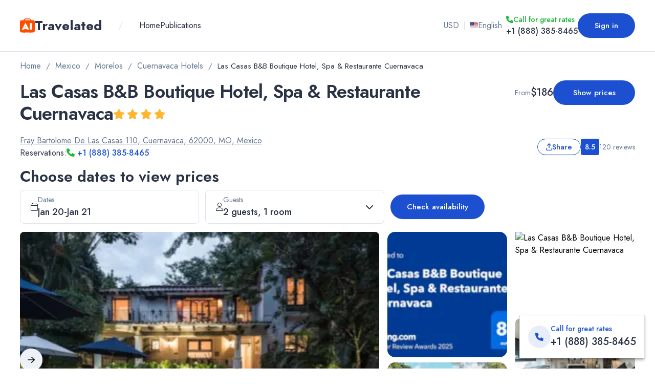

--- FILE ---
content_type: application/javascript; charset=UTF-8
request_url: https://www.travelated.com/_next/static/chunks/9065-079bb962626b4ba1.js
body_size: 18201
content:
"use strict";(self.webpackChunk_N_E=self.webpackChunk_N_E||[]).push([[9065],{71027:function(e,n,a){a.d(n,{P:function(){return CustomModal}});var l,r,t=a(85893),o=a(67294),s=a(18687),i=a(90714),c=a(15206),m=a(11163),d=a(81014),u=a(35854),h=a(1617);(l=r||(r={}))[l.OutsideClick=1]="OutsideClick",l[l.BackClick=2]="BackClick";let CustomModal=e=>{var n,a,l,r;let{open:x,onClose:p,children:y,headerComponent:f,headerClassName:b,className:g="",classNameWrapper:v="",modalName:N="",transitionProps:j,doNotChangeHistory:w,isShowBackButton:C=!0}=e,k=(0,m.useRouter)(),S=(0,h.useLocale)(),P=(0,d.j9)(S),closeModal=e=>{p(e),w||(k.beforePopState(e=>(e.options.scroll=!1,!0)),k.back())};return((0,u.Ng)(()=>{if(x&&!w){window.history.pushState({[N]:!0},"");let handlePopState=e=>{e.state&&!e.state[N]&&p(2)};return window.addEventListener("popstate",handlePopState),()=>{window.removeEventListener("popstate",handlePopState)}}},[x]),x)?(0,t.jsx)(s.u.Root,{appear:!0,show:x,as:o.Fragment,children:(0,t.jsxs)(i.Vq,{as:"div",className:"relative z-[100]",onClose:()=>{closeModal(1)},children:[(0,t.jsx)(s.u.Child,{as:o.Fragment,enter:"ease-out duration-300",enterFrom:"opacity-0",enterTo:"opacity-100",leave:"ease-in duration-200",leaveFrom:"opacity-100",leaveTo:"opacity-0",children:(0,t.jsx)("div",{className:"fixed inset-0 bg-gray-500 bg-opacity-75 transition-opacity"})}),(0,t.jsx)("div",{className:"fixed inset-0 z-10 w-screen overflow-y-auto",dir:P,children:(0,t.jsx)("div",{className:"fixed inset-0 z-10 flex min-h-full items-end justify-center text-center sm:items-center sm:p-0 ".concat(v),children:(0,t.jsx)(s.u.Child,{as:o.Fragment,enter:"ease-out duration-300",enterFrom:"opacity-0 translate-y-4 sm:translate-y-0 sm:scale-95 ".concat(null!==(n=null==j?void 0:j.enterFrom)&&void 0!==n?n:""),enterTo:"opacity-100 translate-y-0 sm:scale-100 ".concat(null!==(a=null==j?void 0:j.enterTo)&&void 0!==a?a:""),leave:"ease-in duration-200",leaveFrom:"opacity-100 translate-y-0 sm:scale-100 ".concat(null!==(l=null==j?void 0:j.leaveFrom)&&void 0!==l?l:""),leaveTo:"opacity-0 translate-y-4 sm:translate-y-0 sm:scale-95 ".concat(null!==(r=null==j?void 0:j.leaveTo)&&void 0!==r?r:""),children:(0,t.jsxs)(i.Vq.Panel,{className:(0,u.AK)("flex flex-col gap-y-3 gap-x-4 w-full h-full website-rounded-md relative transform overflow-hidden bg-white p-5 text-left shadow-xl transition-all md:max-w-[calc(100vw_-_2_*_1.25rem)] md:max-h-[calc(100%_-_2_*_1.25rem)]","".concat(g)),children:[(0,t.jsxs)("div",{className:(0,u.AK)("p-4 text-left fixed top-0 left-0 right-0 border-b border-b-secondaryGrey z-10 bg-white","".concat(b)),children:[f,C&&(0,t.jsx)("button",{type:"button",className:"w-[36px] h-[36px] focus-visible:outline-0 inline-flex justify-center border border-secondaryGrey website-rounded-md bg-transparent px-3 py-2 text-sm font-semibold text-white shadow-sm hover:secondaryGrey focus-visible:outline focus-visible:outline-offset-2",onClick:()=>{closeModal(2)},children:(0,t.jsx)(c.GN,{className:"text-primaryFont",icon:c.g8})})]}),y]})})})})]})}):null}},90598:function(e,n,a){a.d(n,{V:function(){return trackPhoneClick}});var l=a(85893),r=a(76469),t=a(15206),o=a(52524),s=a(52849),i=a(35854),c=a(74515),m=a(82375);let trackPhoneClick=(e,n)=>{(0,s.L9)("phone_click",{placement:e,agent_ready:n||!1}),(0,o.Z5)("phone_click_user",e)};n.Z=e=>{let{salesContact:n,title:a,className:o="",iconClassName:s="",textClassName:d="",placement:u,showAgentReady:h=!1}=e,{tCommon:x}=(0,m.ce)(),handlePhoneNumberClick=()=>{trackPhoneClick(u,h)};return(0,l.jsxs)("div",{className:(0,i.AK)("p-4 flex gap-2 items-center relative",o),children:[(0,l.jsx)(r.Z,{onClick:handlePhoneNumberClick,href:"tel:".concat(n.plainPhoneNumber),className:"hidden md:block absolute top-0 right-0 left-0 bottom-0 z-[20]",children:""}),(0,l.jsx)("div",{className:(0,i.AK)("w-11 h-11 rounded-full flex items-center justify-center bg-softBlue text-2xl",s),children:(0,l.jsx)(t.GN,{icon:t.j1,className:"text-primary"})}),(0,l.jsxs)("div",{className:"flex items-center flex-wrap justify-between gap-x-2",children:[(0,l.jsxs)("div",{className:d,children:[(0,l.jsx)("p",{className:"text-primary font-medium text-[0.875rem]",children:a}),(0,l.jsx)("p",{className:"text-primaryFont font-medium hidden md:block text-[1rem] sm:text-[1.25rem]",children:n.phoneNumber}),(0,l.jsx)(r.Z,{href:"tel:".concat(n.plainPhoneNumber),onClick:handlePhoneNumberClick,className:"text-primaryFont font-medium md:hidden",children:n.phoneNumber})]}),h&&(0,l.jsxs)("div",{className:(0,i.AK)("flex-row-reverse xs:flex-row flex items-center gap-1.5 md:hidden",c.Z2.isRoundedForm?"rounded-full":""),children:[(0,l.jsx)("div",{className:"w-2 h-2 bg-green-500 rounded-full animate-pulse"}),(0,l.jsx)("span",{className:"text-green-700 text-xs font-medium leading-none",children:x("agentReadyLabel")})]})]})]})}},53557:function(e,n,a){a.d(n,{t:function(){return Stars}});var l=a(85893);a(67294);var r=a(15206),t=a(35854);let Stars=e=>{let{stars:n,cssProps:a,style:o}=e,s=Array(n).fill(null);return(0,l.jsx)("span",{style:o,className:(0,t.AK)("whitespace-nowrap inline-block text-[11px] md:text-[16px]",a),children:s.map((e,n)=>(0,l.jsx)(r.GN,{className:"star-icon text-warning pl-[1px] md:pl-1 pb-0.5 first-of-type:pl-0",icon:r.T},n))})}},88591:function(e,n,a){a.d(n,{T:function(){return AuthComponent}});var l=a(85893),r=a(67294),t=a(81014),o=a(72510),s=a(18687),i=a(71387),c=a(76469),m=a(29892);let AuthDropdown=e=>{let{session:n}=e,{user:a}=n,{tCommon:d}=(0,t.ce)();return(0,l.jsxs)(o.v2,{as:"div",className:"relative hidden sm:inline-block text-left",children:[(0,l.jsx)("div",{className:"w-8 h-8",children:(0,l.jsx)(o.v2.Button,{className:"inline-flex w-full justify-center gap-x-1.5 rounded-full bg-lightGrey p-0",children:(null==a?void 0:a.image)&&(null==a?void 0:a.name)?(0,l.jsx)(i.Z,{image:{url:a.image,width:32,height:32,title:a.name,attribution:a.name,id:999},size:{default:25},className:"rounded-full",unoptimized:!0}):(0,l.jsx)("span",{className:"inline-block h-8 w-8 overflow-hidden rounded-full bg-gray-100",children:(0,l.jsx)("svg",{className:"h-full w-full text-gray-300",fill:"currentColor",viewBox:"0 0 24 24",children:(0,l.jsx)("path",{d:"M24 20.993V24H0v-2.996A14.977 14.977 0 0112.004 15c4.904 0 9.26 2.354 11.996 5.993zM16.002 8.999a4 4 0 11-8 0 4 4 0 018 0z"})})})})}),(0,l.jsx)(s.u,{as:r.Fragment,enter:"transition ease-out duration-100",enterFrom:"transform opacity-0 scale-95",enterTo:"transform opacity-100 scale-100",leave:"transition ease-in duration-75",leaveFrom:"transform opacity-100 scale-100",leaveTo:"transform opacity-0 scale-95",children:(0,l.jsx)(o.v2.Items,{className:"absolute right-0 z-10 mt-2 w-56 origin-top-right rounded-md bg-white shadow-lg ring-1 ring-black ring-opacity-5 focus:outline-none",children:(0,l.jsxs)("div",{children:[((null==a?void 0:a.name)||(null==a?void 0:a.email))&&(0,l.jsx)(o.v2.Item,{children:(0,l.jsxs)("div",{className:"px-4 py-3.5",children:[(null==a?void 0:a.name)&&(0,l.jsx)("p",{className:"text-primaryFont text-[0.875rem] leading-[100%] font-medium",children:a.name}),(null==a?void 0:a.email)&&(0,l.jsx)("p",{className:"text-primaryGreyFont text-[0.75rem]",children:a.email})]})}),m.i.map((e,n)=>(0,l.jsxs)("span",{children:[e.href&&(0,l.jsx)(o.v2.Item,{children:(0,l.jsx)("div",{className:"",children:(0,l.jsx)(c.Z,{href:e.href,className:"flex justify-center items-center w-full hover:bg-softBlue rounded-[0] transition-colors font-medium text-primaryFont hover:text-primaryFont text-[1rem] py-3.5",children:d(e.key)})})},n),e.action&&(0,l.jsx)(o.v2.Item,{children:(0,l.jsx)("div",{className:"",children:(0,l.jsx)("button",{type:"button",onClick:e.action,className:"w-full hover:bg-softBlue rounded-[0] transition-colors font-medium text-primaryFont text-[1rem] py-3.5",children:d(e.key)})})},n)]},n))]})})})]})};var d=a(33299),u=a(50549);a(97480);var h=a(35854),x=a(82811),p=a(11163);let AuthComponent=()=>{let[e,n]=(0,h.n6)(!1),a=(0,p.useRouter)(),{data:r,status:o}=(0,d.useSession)(),{tCommon:s}=(0,t.ce)(),{query:i,asPath:c}=a,m=i.error,handleOpen=()=>{n(!0)};return((0,h.Ng)(()=>{m&&handleOpen()},[]),c.includes("/auth/signin"))?null:"loading"==o?(0,l.jsx)("div",{className:"hidden sm:block",children:(0,l.jsx)(u.Z,{circle:!0,width:32,height:32})}):(0,l.jsxs)("div",{className:"hidden sm:block",children:[r?(0,l.jsx)(AuthDropdown,{session:r}):(0,l.jsx)(t.wm,{onClick:handleOpen,className:"hidden sm:flex min-w-[112px]",children:s("signIn")}),(0,l.jsx)(x.Z,{open:e,placement:"header",handleClose:()=>{n(!1)},error:m})]})}},70361:function(e,n,a){a.d(n,{Z:function(){return auth_components_SignInMethods}});var l=a(85893);a(67294);var r=a(35854),t=a(59688),o=a(82375),s=a(76469),i=a(96145),auth_components_SignInConsent=()=>{let{tCommon:e}=(0,o.ce)();return(0,l.jsx)("p",{className:"text-[0.75rem] text-center text-primaryGreyFont mt-6",children:e.rich("agreementMessage",{terms:e=>(0,l.jsx)(s.Z,{target:"_blank",href:i.g,children:e}),privacy:e=>(0,l.jsx)(s.Z,{target:"_blank",href:i.M,children:e})})})},c=a(70424),m=a(15206),d=a(81014),u=a(65783);let isEmailValid=e=>/^[a-zA-Z0-9.!#$%&'*+/=?^_`{|}~-]+@[a-zA-Z0-9](?:[a-zA-Z0-9-]{0,61}[a-zA-Z0-9])?(?:\.[a-zA-Z0-9](?:[a-zA-Z0-9-]{0,61}[a-zA-Z0-9])?)*$/.test(e);var auth_components_MagicLinkSignInForm=e=>{let{magicLinkSignIn:n}=e,{tCommon:a}=(0,d.ce)(),[t,o]=(0,r.n6)(""),[s,i]=(0,r.n6)(void 0),[h,x]=(0,r.n6)(!1),[p,y]=(0,r.n6)(!1),[f,b]=(0,r.n6)(!1),[g,v]=(0,r.n6)(!1),handleUnlock=async()=>{try{y(!0),b(!1),x(!1);let e=await n(t);e?b(!0):x(!0)}catch(e){(0,u.O7)(e)}finally{y(!1)}};return(0,l.jsx)("div",{className:"",children:f?(0,l.jsx)("p",{className:"text-[1.25rem] text-primaryFont font-normal text-center mx-auto",children:a("confirmEmailAddressMessage")}):(0,l.jsxs)(l.Fragment,{children:[(0,l.jsx)(c.ZP,{containerClassName:"h-11",value:t,label:"Email",type:"email",error:!!s,errorMessage:s,inputMode:"email",onChange:e=>{o(e.target.value),v(isEmailValid(e.target.value))},onBlur:e=>{let n=e.target.value;isEmailValid(n)?i(void 0):i(a("invalidEmailAddress"))}}),h&&(0,l.jsx)("p",{className:"text-danger text-[0.75rem] mt-1",children:a("signInEmailError")}),(0,l.jsx)(d.wm,{className:"w-full mt-4 gap-2",icon:m.TY,disabled:!t||!!s||p||!g,onClick:handleUnlock,children:a("unlockButtonLabel")})]})})},auth_components_SignInMethods=e=>{let{className:n,header:a,isMagicLinkEnabled:s,appleSignIn:i,googleSignIn:c,magicLinkSignIn:m,errorMessage:d}=e,{tCommon:u}=(0,o.ce)();return(0,l.jsxs)("div",{className:(0,r.AK)(n),children:[a&&(0,l.jsx)(l.Fragment,{children:a}),(0,l.jsx)("div",{className:"mx-auto max-w-[300px]",children:s?(0,l.jsx)(auth_components_MagicLinkSignInForm,{magicLinkSignIn:m}):(0,l.jsxs)(l.Fragment,{children:[(0,l.jsx)(t.XL,{onClick:()=>i(),children:(0,l.jsx)("span",{className:"w-full",children:u("signInWithApple")})}),(0,l.jsx)(t.VL,{onClick:()=>c(),children:(0,l.jsx)("span",{className:"w-full",children:u("signInWithGoogle")})})]})}),d&&(0,l.jsx)("div",{className:"mt-4",children:(0,l.jsx)("p",{className:"text-danger text-sm font-medium leading-[1.2rem] text-center",children:d})}),(0,l.jsx)(auth_components_SignInConsent,{})]})}},60173:function(e,n,a){var l=a(85893);a(67294);var r=a(15206),t=a(35854);n.Z=e=>{let{isValid:n,error:a}=e;return(0,l.jsxs)(l.Fragment,{children:[a&&(0,l.jsx)("div",{className:(0,t.AK)("absolute top-[50%] translate-y-[-50%] ltr:right-3 rtl:left-3 h-4 w-4 flex items-center justify-center rounded-full bg-dangerLight"),children:(0,l.jsx)(r.GN,{icon:r.WV,className:"text-[12px] text-danger"})}),n&&(0,l.jsx)("div",{className:(0,t.AK)("absolute top-[50%] translate-y-[-50%] ltr:right-3 rtl:left-3 h-4 w-4 flex items-center justify-center rounded-full bg-lightGreen"),children:(0,l.jsx)(r.GN,{icon:r.LE,className:"text-[8px] text-primaryGreen"})})]})}},62493:function(e,n,a){a.d(n,{Z:function(){return header_CountryAndCurrencySelect}});var l=a(85893),r=a(67294),t=a(96290),o=a(50549);a(97480);var s=a(11163),i=a(81014),c=a(81243),m=a(71027),d=JSON.parse('["uk","es","fr","de","it","pt","ja","ko","zh-CN","zh-TW","nl","ms","th","id","sv","vi","el","no","fi","pl","tr","he","ar","ru","da"]');let u=["en",...d],h={};u.forEach(e=>{h[e.toLowerCase()]=e});var x=a(1617),p=a(35854);let y=t.filter(e=>u.includes(e.locale)),f={};y.forEach(e=>{f[e.locale]=e});var LanguageSwitch_LanguageSwitch=e=>{let{className:n=""}=e,a=(0,s.useRouter)(),{tCommon:t}=(0,i.ce)(),d=(0,x.useLocale)(),[u,h]=(0,r.useState)(!1),[y,b]=(0,r.useState)(""),[g,v]=(0,r.useState)([]),[N,j]=(0,r.useState)(null),w=Object.entries(f).map(e=>{let[n,a]=e;return{key:n,value:a}}),onClose=()=>{h(!1),v(w)};(0,p.Ng)(()=>{d&&f[d]?j({key:d,value:f[d]}):j({key:"en",value:f.en}),v(w)},[]);let searchLanguage=e=>{let n=e.toLowerCase(),a=w.filter(e=>{let{key:a,value:l}=e;return l.name.toLowerCase().includes(n)||l.countryCode.toLowerCase().includes(n)||l.locale.toLowerCase().includes(n)||a.toLowerCase().includes(n)});v(a)},handleCurrencySelect=async e=>{j(e),onClose(),(0,p.JG)("locale",e.value.locale),(0,i.i_)("locale",e.value.locale),a.reload()};return(0,l.jsxs)(l.Fragment,{children:[(0,l.jsx)("button",{onClick:()=>h(!0),className:(0,p.AK)("justify-start px-0 py-0 gap-2 transition-colors h-[24px] w-full sm:gap-0 sm:justify-center sm:h-[36px] sm:w-[36px] md:px-2 md:gap-2 md:w-auto hover:bg-softBlue",n),children:N?(0,l.jsxs)(l.Fragment,{children:[(0,l.jsx)(i.qN,{cssProps:"[&_.country-flag]:text-[1rem]",countryCode:N.value.countryCode}),(0,l.jsx)("p",{className:"current-lng text-[1rem] leading-[150%] block sm:hidden md:block text-primaryFont md:text-primaryGreyFont",children:N.value.name})]}):(0,l.jsx)(o.Z,{width:20})}),(0,l.jsx)(m.P,{open:u,onClose:onClose,modalName:"currency",className:"h-[90%] max-w-[640px] sm:max-h-[calc(100%_-_2_*_2.5rem)] md:max-w-[640px] md:max-h-[calc(100%_-_2_*_2.5rem)]",headerClassName:"grid grid-cols-[1fr,auto] items-center [&_button]:col-start-2 [&_button]:row-start-1",headerComponent:(0,l.jsxs)(l.Fragment,{children:[(0,l.jsx)("p",{className:"text-[1rem] font-medium text-primaryFont text-center pl-9",children:t("languageModalTitle")}),(0,l.jsx)(c.Z,{value:y,onChange:e=>{b(e.target.value),searchLanguage(e.target.value)},className:"col-span-full mt-4 [&_input]:h-[44px] [&_input]:text-[14px]",inputProps:{id:"currency",type:"text",name:"currency",placeholder:t("searchLanguage")}})]}),children:(0,l.jsx)("div",{className:"mt-[124px] overflow-auto",children:(0,l.jsx)("ul",{children:g.map((e,n)=>{let{key:a,value:r}=e;return(0,l.jsx)("li",{children:(0,l.jsxs)("div",{className:(0,p.AK)("flex items-center gap-2 py-3 px-2 website-rounded-lg cursor-pointer transition-colors hover:bg-softBlue","".concat(N&&N.key===a?"bg-softBlue":"")),onClick:()=>handleCurrencySelect({key:a,value:r}),children:[(0,l.jsx)(i.qN,{cssProps:"[&_.country-flag]:text-[1rem]",countryCode:r.countryCode}),(0,l.jsx)("p",{style:{color:"#293345"},className:"emoji-flag-name text-sm font-normal text-primaryFont",children:r.name})]})},r.name+a+n)})})})})]})},b=a(99775),header_CountryAndCurrencySelect=e=>{let{className:n="",languageClassName:a,currencyClassName:r}=e;return(0,l.jsxs)("div",{className:"flex flex-col sm:items-center sm:flex-row gap-2 ".concat(n),children:[(0,l.jsx)(b.Z,{className:r}),(0,l.jsx)("div",{className:"hidden sm:block ",children:(0,l.jsx)("span",{className:"text-[1rem] text-secondaryGrey",children:"|"})}),(0,l.jsx)(LanguageSwitch_LanguageSwitch,{className:a})]})}},99775:function(e,n,a){a.d(n,{Z:function(){return CurrencySwitch_CurrencySwitch}});var l=a(85893),r=a(67294),t=JSON.parse('{"a":{"AED":{"symbol":"AED","name":"United Arab Emirates Dirham"},"AFN":{"symbol":"Af","name":"Afghan Afghani"},"ALL":{"symbol":"ALL","name":"Albanian Lek"},"AMD":{"symbol":"AMD","name":"Armenian Dram"},"ANG":{"symbol":"ƒ","name":"NL Antillean Guilder"},"AOA":{"symbol":"Kz","name":"Angolan Kwanza"},"ARS":{"symbol":"AR$","name":"Argentine Peso"},"AUD":{"symbol":"AU$","name":"Australian Dollar"},"AWG":{"symbol":"Afl.","name":"Aruban Florin"},"AZN":{"symbol":"man.","name":"Azerbaijani Manat"},"BAM":{"symbol":"KM","name":"Bosnia-Herzegovina Convertible Mark"},"BBD":{"symbol":"Bds$","name":"Barbadian Dollar"},"BDT":{"symbol":"Tk","name":"Bangladeshi Taka"},"BGN":{"symbol":"BGN","name":"Bulgarian Lev"},"BHD":{"symbol":"BD","name":"Bahraini Dinar"},"BIF":{"symbol":"FBu","name":"Burundian Franc"},"BMD":{"symbol":"BD$","name":"Bermudan Dollar"},"BND":{"symbol":"BN$","name":"Brunei Dollar"},"BOB":{"symbol":"Bs","name":"Bolivian Boliviano"},"BRL":{"symbol":"R$","name":"Brazilian Real"},"BSD":{"symbol":"B$","name":"Bahamian Dollar"},"BTN":{"symbol":"Nu.","name":"Bhutanese Ngultrum"},"BWP":{"symbol":"BWP","name":"Botswanan Pula"},"BYR":{"symbol":"BYR","name":"Belarusian Ruble"},"BZD":{"symbol":"BZ$","name":"Belize Dollar"},"CAD":{"symbol":"CA$","name":"Canadian Dollar"},"CDF":{"symbol":"CDF","name":"Congolese Franc"},"CHF":{"symbol":"CHF","name":"Swiss Franc"},"CLF":{"symbol":"UF","name":"Unidad de Fomento"},"CLP":{"symbol":"CL$","name":"Chilean Peso"},"CNY":{"symbol":"CN\xa5","name":"Chinese Yuan"},"CRC":{"symbol":"₡","name":"Costa Rican Col\xf3n"},"CUC":{"symbol":"CUC$","name":"Cuban Convertible Peso"},"CUP":{"symbol":"$MN","name":"Cuban Peso"},"CVE":{"symbol":"CV$","name":"Cape Verdean Escudo"},"CZK":{"symbol":"Kč","name":"Czech Republic Koruna"},"DJF":{"symbol":"Fdj","name":"Djiboutian Franc"},"DKK":{"symbol":"Dkr","name":"Danish Krone"},"DOP":{"symbol":"RD$","name":"Dominican Peso"},"DZD":{"symbol":"DA","name":"Algerian Dinar"},"EGP":{"symbol":"EGP","name":"Egyptian Pound"},"ERN":{"symbol":"Nfk","name":"Eritrean Nakfa"},"ETB":{"symbol":"Br","name":"Ethiopian Birr"},"EUR":{"symbol":"€","name":"Euro"},"FJD":{"symbol":"FJ$","name":"Fijian Dollar"},"FKP":{"symbol":"FK\xa3","name":"Falkland Islands Pound"},"GBP":{"symbol":"\xa3","name":"British Pound Sterling"},"GEL":{"symbol":"GEL","name":"Georgian Lari"},"GHS":{"symbol":"GH₵","name":"Ghanaian Cedi"},"GIP":{"symbol":"\xa3","name":"Gibraltar Pound"},"GMD":{"symbol":"D","name":"Gambian Dalasi"},"GNF":{"symbol":"FG","name":"Guinean Franc"},"GTQ":{"symbol":"GTQ","name":"Guatemalan Quetzal"},"GYD":{"symbol":"G$","name":"Guyanaese Dollar"},"HKD":{"symbol":"HK$","name":"Hong Kong Dollar"},"HNL":{"symbol":"HNL","name":"Honduran Lempira"},"HRK":{"symbol":"kn","name":"Croatian Kuna"},"HTG":{"symbol":"G","name":"Haitian Gourde"},"HUF":{"symbol":"Ft","name":"Hungarian Forint"},"IDR":{"symbol":"Rp","name":"Indonesian Rupiah"},"ILS":{"symbol":"₪","name":"Israeli New Sheqel"},"INR":{"symbol":"Rs","name":"Indian Rupee"},"IQD":{"symbol":"IQD","name":"Iraqi Dinar"},"IRR":{"symbol":"IRR","name":"Iranian Rial"},"ISK":{"symbol":"Ikr","name":"Icelandic Kr\xf3na"},"JMD":{"symbol":"J$","name":"Jamaican Dollar"},"JOD":{"symbol":"JD","name":"Jordanian Dinar"},"JPY":{"symbol":"\xa5","name":"Japanese Yen"},"KES":{"symbol":"Ksh","name":"Kenyan Shilling"},"KGS":{"symbol":"KGS","name":"Kyrgystani Som"},"KHR":{"symbol":"KHR","name":"Cambodian Riel"},"KMF":{"symbol":"CF","name":"Comorian Franc"},"KPW":{"symbol":"₩","name":"North Korean Won"},"KRW":{"symbol":"₩","name":"South Korean Won"},"KWD":{"symbol":"KD","name":"Kuwaiti Dinar"},"KYD":{"symbol":"CI$","name":"Cayman Islands Dollar"},"KZT":{"symbol":"KZT","name":"Kazakhstani Tenge"},"LAK":{"symbol":"₭N","name":"Laotian Kip"},"LBP":{"symbol":"LB\xa3","name":"Lebanese Pound"},"LKR":{"symbol":"SLRs","name":"Sri Lankan Rupee"},"LRD":{"symbol":"LD$","name":"Liberian Dollar"},"LSL":{"symbol":"L","name":"Lesotho Loti"},"LYD":{"symbol":"LD","name":"Libyan Dinar"},"MAD":{"symbol":"MAD","name":"Moroccan Dirham"},"MDL":{"symbol":"MDL","name":"Moldovan Leu"},"MGA":{"symbol":"MGA","name":"Malagasy Ariary"},"MKD":{"symbol":"MKD","name":"Macedonian Denar"},"MMK":{"symbol":"MMK","name":"Myanma Kyat"},"MNT":{"symbol":"₮","name":"Mongolian Tugrik"},"MOP":{"symbol":"MOP$","name":"Macanese Pataca"},"MRO":{"symbol":"UM","name":"Mauritanian ouguiya"},"MUR":{"symbol":"MURs","name":"Mauritian Rupee"},"MVR":{"symbol":"MRf","name":"Maldivian Rufiyaa"},"MWK":{"symbol":"MK","name":"Malawian Kwacha"},"MXN":{"symbol":"MX$","name":"Mexican Peso"},"MYR":{"symbol":"RM","name":"Malaysian Ringgit"},"MZN":{"symbol":"MTn","name":"Mozambican Metical"},"NAD":{"symbol":"N$","name":"Namibian Dollar"},"NGN":{"symbol":"₦","name":"Nigerian Naira"},"NIO":{"symbol":"C$","name":"Nicaraguan C\xf3rdoba"},"NOK":{"symbol":"Nkr","name":"Norwegian Krone"},"NPR":{"symbol":"NPRs","name":"Nepalese Rupee"},"NZD":{"symbol":"NZ$","name":"New Zealand Dollar"},"OMR":{"symbol":"OMR","name":"Omani Rial"},"PAB":{"symbol":"B/.","name":"Panamanian Balboa"},"PEN":{"symbol":"S/.","name":"Peruvian Nuevo Sol"},"PGK":{"symbol":"K","name":"Papua New Guinean Kina"},"PHP":{"symbol":"₱","name":"Philippine Peso"},"PKR":{"symbol":"PKRs","name":"Pakistani Rupee"},"PLN":{"symbol":"zł","name":"Polish Zloty"},"PYG":{"symbol":"₲","name":"Paraguayan Guarani"},"QAR":{"symbol":"QR","name":"Qatari Rial"},"RON":{"symbol":"RON","name":"Romanian Leu"},"RSD":{"symbol":"din.","name":"Serbian Dinar"},"RUB":{"symbol":"RUB","name":"Russian Ruble"},"RWF":{"symbol":"RWF","name":"Rwandan Franc"},"SAR":{"symbol":"SR","name":"Saudi Riyal"},"SBD":{"symbol":"SI$","name":"Solomon Islands Dollar"},"SCR":{"symbol":"SRe","name":"Seychellois Rupee"},"SDG":{"symbol":"SDG","name":"Sudanese Pound"},"SEK":{"symbol":"Skr","name":"Swedish Krona"},"SGD":{"symbol":"S$","name":"Singapore Dollar"},"SHP":{"symbol":"\xa3","name":"Saint Helena Pound"},"SLL":{"symbol":"Le","name":"Sierra Leonean Leone"},"SOS":{"symbol":"Ssh","name":"Somali Shilling"},"SRD":{"symbol":"SRD","name":"Surinamese Dollar"},"STD":{"symbol":"Db","name":"S\xe3o Tom\xe9 and Pr\xedncipe dobra"},"SYP":{"symbol":"SY\xa3","name":"Syrian Pound"},"SZL":{"symbol":"L","name":"Swazi Lilangeni"},"THB":{"symbol":"฿","name":"Thai Baht"},"TJS":{"symbol":"TJS","name":"Tajikistani Somoni"},"TMT":{"symbol":"T","name":"Turkmenistani Manat"},"TND":{"symbol":"DT","name":"Tunisian Dinar"},"TOP":{"symbol":"T$","name":"Tongan Paʻanga"},"TRY":{"symbol":"TL","name":"Turkish Lira"},"TTD":{"symbol":"TT$","name":"Trinidad and Tobago Dollar"},"TWD":{"symbol":"NT$","name":"New Taiwan Dollar"},"TZS":{"symbol":"TSh","name":"Tanzanian Shilling"},"UAH":{"symbol":"₴","name":"Ukrainian Hryvnia"},"UGX":{"symbol":"USh","name":"Ugandan Shilling"},"USD":{"symbol":"$","name":"US Dollar"},"UYU":{"symbol":"$U","name":"Uruguayan Peso"},"UZS":{"symbol":"UZS","name":"Uzbekistan Som"},"VEF":{"symbol":"Bs.F.","name":"Venezuelan Bol\xedvar"},"VND":{"symbol":"₫","name":"Vietnamese Dong"},"VUV":{"symbol":"VUV","name":"Vanuatu Vatu"},"WST":{"symbol":"WS$","name":"Samoan Tala"},"XAF":{"symbol":"FCFA","name":"CFA Franc BEAC"},"XCD":{"symbol":"EC$","name":"East Caribbean Dollar"},"XOF":{"symbol":"CFA","name":"CFA Franc BCEAO"},"XPF":{"symbol":"CFP","name":"CFP Franc"},"YER":{"symbol":"YR","name":"Yemeni Rial"},"ZAR":{"symbol":"R","name":"South African Rand"},"ZMW":{"symbol":"ZK","name":"Zambian Kwacha"}}}'),o=a(50549);a(97480);var s=a(11163),i=a(81014),c=a(81243),m=a(71027),d=a(35854);let u=t.a,h=["priceTotal","priceTax","currency"],x=["USD","EUR","CAD","GBP","AUD"];var CurrencySwitch_CurrencySwitch=e=>{let{className:n="",children:a}=e,t=(0,s.useRouter)(),{currency:p,setCurrency:y}=(0,i.U8)(),{tCommon:f}=(0,i.ce)(),[b,g]=(0,r.useState)(!1),[v,N]=(0,r.useState)(""),[j,w]=(0,r.useState)([]),[C,k]=(0,r.useState)(null),S=(0,r.useMemo)(()=>{let e=x.map(e=>({key:e,value:u[e]})),n=Object.entries(u).filter(e=>{let[n]=e;return!x.includes(n)}).map(e=>{let[n,a]=e;return{key:n,value:a}});return[...e,...n]},[]),{query:P}=t,onOpen=()=>g(!0),onClose=()=>{g(!1),w(S)};(0,d.Ng)(()=>{p&&u[p]?k({key:p,value:u[p]}):k({key:"USD",value:u.USD}),w(S)},[]);let searchCurrency=e=>{let n=e.toLowerCase(),a=S.filter(e=>{let{key:a,value:l}=e;return l.name.toLowerCase().includes(n)||l.symbol.toLowerCase().includes(n)||a.toLowerCase().includes(n)});w(a)},handleCurrencySelect=async e=>{k(e),onClose(),y(e.key),(P.priceTotal||P.priceTax||P.currency)&&await (0,i.oC)(h,t),t.reload()};return(0,l.jsxs)(l.Fragment,{children:[a?(0,l.jsx)("button",{onClick:onOpen,className:(0,d.AK)("px-[0] py-[0]",n),children:a}):(0,l.jsx)("button",{onClick:onOpen,className:(0,d.AK)("justify-start px-0 py-0 gap-2 transition-colors h-[24px] w-full sm:gap-0 sm:justify-center sm:h-[36px] sm:w-[36px] md:px-2 md:gap-2 md:w-auto hover:bg-softBlue",n),children:C?(0,l.jsx)(l.Fragment,{children:(0,l.jsx)("span",{className:"current-currency text-primaryFont sm:text-primaryGreyFont",children:C.key})}):(0,l.jsx)(o.Z,{width:20})}),(0,l.jsx)(m.P,{open:b,onClose:onClose,modalName:"currency",className:"h-[90%] max-w-[640px] sm:max-h-[calc(100%_-_2_*_2.5rem)] md:max-w-[640px] md:max-h-[calc(100%_-_2_*_2.5rem)]",headerClassName:"grid grid-cols-[1fr,auto] items-center [&_button]:col-start-2 [&_button]:row-start-1",headerComponent:(0,l.jsxs)(l.Fragment,{children:[(0,l.jsx)("p",{className:"text-[1rem] font-medium text-primaryFont text-center pl-9",children:f("currencyModalTitle")}),(0,l.jsx)(c.Z,{value:v,onChange:e=>{N(e.target.value),searchCurrency(e.target.value)},className:"col-span-full mt-4 [&_input]:h-11 [&_input]:text-[14px]",inputProps:{id:"currency",type:"text",name:"currency",placeholder:f("searchCurrency")}})]}),children:(0,l.jsxs)("div",{className:"mt-[124px] overflow-auto",children:[(0,l.jsx)("p",{className:"".concat(i.ht," mb-3"),children:f("allCurrencies")}),(0,l.jsx)("ul",{children:j.map((e,n)=>{let{key:a,value:r}=e;return(0,l.jsx)("li",{children:(0,l.jsxs)("div",{className:(0,d.AK)("py-3 px-2 website-rounded-lg cursor-pointer transition-colors hover:bg-softBlue","".concat(C&&C.key===a?"bg-softBlue":"")),onClick:()=>handleCurrencySelect({key:a,value:r}),children:[(0,l.jsx)("span",{className:"text-xs font-semibold leading-[18px] w-9 text-center inline-block text-primaryFont mr-2",children:r.symbol}),"\xa0",(0,l.jsx)("span",{className:"text-sm font-normal text-primaryFont",children:r.name})]})},r.name+a+n)})})]})})]})}},82811:function(e,n,a){var l=a(85893),r=a(67294),t=a(81014),o=a(70716),s=a(71027),i=a(52849),c=a(18349),m=a(70361);n.Z=e=>{let{open:n,handleClose:a,error:d,placement:u}=e,{tCommon:h}=(0,t.ce)();(0,r.useEffect)(()=>{n&&(0,i.L9)("open_sign_in",{placement:u})},[n]);let{errorMessage:x,close:p,api:y}=(0,c.z)(u,a,d,!0);return(0,l.jsx)(l.Fragment,{children:(0,l.jsx)(s.P,{open:n,onClose:()=>{p()},headerClassName:"grid grid-cols-[1fr,auto] items-center",headerComponent:(0,l.jsx)("p",{className:"text-[1.25rem] text-primaryFont font-medium text-center pl-9",children:h("signIn")}),className:"max-w-full h-max min-h-[200px] sm:max-w-[460px] md:max-w-[460px]",children:(0,l.jsx)(m.Z,{appleSignIn:y.appleSignIn,googleSignIn:y.googleSignIn,magicLinkSignIn:y.magicLinkSignIn,errorMessage:x,isMagicLinkEnabled:o.P.magicLinkAuth,className:"mt-[49px] overflow-auto",header:(0,l.jsx)("div",{className:"text-center py-5",children:o.P.magicLinkAuth?(0,l.jsx)(l.Fragment,{children:(0,l.jsx)("p",{className:"text-[1rem] text-primaryFont font-normal mx-auto",children:h("signInMagicLinkTitle")})}):(0,l.jsxs)(l.Fragment,{children:[(0,l.jsx)("p",{className:"text-[1.25rem] text-primaryFont font-medium mb-2",children:h("signInModalTitle")}),(0,l.jsx)("p",{className:"text-[1rem] text-primaryFont font-normal mx-auto",children:h("signInModalDescription")})]})})})})})}},81243:function(e,n,a){var l=a(85893),r=a(81014),t=a(35854);n.Z=e=>{let{labelProps:n,inputProps:a,formHelperTextProps:o,className:s="",solidInputLabel:i,error:c,...m}=e;return(0,l.jsxs)("div",{className:(0,t.AK)("flex flex-col relative",s),children:[n&&!i&&(0,l.jsx)("label",{className:r.t,htmlFor:n.htmlFor,children:n.label}),(0,l.jsxs)("div",{className:(0,t.AK)(r._d,"rounded-form",i?"flex-col py-2":"",c&&"outline outline-2 outline-danger"),children:[n&&i&&(0,l.jsx)("label",{htmlFor:n.htmlFor,className:(0,t.AK)(r.t,"mb-0"),children:n.label}),(0,l.jsx)("input",{...m,id:a.id,type:a.type,name:a.name,placeholder:a.placeholder,className:"border-0 outline-0 p-0 min-w-[0] w-full"})]}),o&&(0,l.jsx)("p",{className:r.av,children:o})]})}},70424:function(e,n,a){a.d(n,{b0:function(){return getTailwindInputLabelClassName},jS:function(){return getTailwindInputClassName},tk:function(){return getTailwindTextAreaClassName}});var l=a(85893);a(67294);var r=a(35854),t=a(60173),o=a(74515);let getTailwindTextAreaClassName=e=>(0,r.AK)("peer h-full min-h-[150px] w-full resize-none border bg-transparent px-3 py-2.5 font-sans text-[1rem] font-normal text-primaryFont border-t-transparent placeholder-shown:focus:border-t-transparent outline outline-0 transition-all placeholder-shown:border focus:border-2 focus:outline-0 disabled:resize-none disabled:border-0 disabled:bg-blue-gray-50",e?"placeholder-shown:border-t-danger border-x-danger border-b-danger focus:border-x-danger focus:border-b-danger placeholder-shown:border-x-danger placeholder-shown:border-b-danger":"placeholder-shown:border-t-secondaryGrey border-x-secondaryGrey border-b-secondaryGrey focus:border-x-primary focus:border-b-primary placeholder-shown:border-x-secondaryGrey placeholder-shown:border-b-secondaryGrey",o.Z2.isRoundedForm?"rounded-[7px]":""),getTailwindInputClassName=e=>(0,r.AK)("peer border-t-transparent placeholder-shown:focus:border-t-transparent w-full h-full bg-transparent text-primaryFont font-sans font-normal outline outline-0 focus:outline-0 disabled:bg-blue-gray-50 disabled:border-0 transition-all placeholder-shown:border border focus:border-2 text-base pl-3 pr-7 py-2.5",e?"placeholder-shown:border-t-danger border-x-danger border-b-danger focus:border-x-danger focus:border-b-danger placeholder-shown:border-x-danger placeholder-shown:border-b-danger":"placeholder-shown:border-t-secondaryGrey border-x-secondaryGrey border-b-secondaryGrey focus:border-x-primary focus:border-b-primary placeholder-shown:border-x-secondaryGrey placeholder-shown:border-b-secondaryGrey",o.Z2.isRoundedForm?"rounded-[7px]":""),getTailwindInputLabelClassName=e=>(0,r.AK)("flex w-full h-full select-none pointer-events-none absolute left-0 font-normal !overflow-visible truncate peer-placeholder-shown:text-primaryGreyFont peer-focus:peer-placeholder-shown:leading-[1.25] peer-focus:leading-[1.25] peer-disabled:text-transparent peer-disabled:peer-placeholder-shown:text-blue-gray-500 transition-all -top-1.5 peer-focus:-top-1.5 peer-placeholder-shown:-top-1 peer-placeholder-shown:text-sm text-[13px] peer-focus:text-[13px] before:content[' '] before:block before:box-border before:w-2.5 before:h-1.5 before:mt-[6.5px] before:mr-1 peer-placeholder-shown:before:border-transparent before:border-t peer-focus:before:border-t-2 before:border-l peer-focus:before:border-l-2 before:pointer-events-none before:transition-all peer-disabled:before:border-transparent after:content[' '] after:block after:flex-grow after:box-border after:w-2.5 after:h-1.5 after:mt-[6.5px] after:ml-1 peer-placeholder-shown:after:border-transparent after:border-t peer-focus:after:border-t-2 after:border-r peer-focus:after:border-r-2 after:pointer-events-none after:transition-all peer-disabled:after:border-transparent peer-empty:leading-[1.25] peer-empty:peer-placeholder-shown:leading-[3.75] text-primaryGreyFont peer-focus:text-primaryGreyFont",e?"before:border-danger after:border-danger peer-focus:before:!border-danger peer-focus:after:!border-danger":"before:border-secondaryGrey after:border-secondaryGrey peer-focus:before:!border-primary peer-focus:after:!border-primary",o.Z2.isRoundedForm?"before:rounded-tl-md after:rounded-tr-md":"");n.ZP=e=>{let{error:n,errorMessage:a,containerClassName:o="",label:s,inputRef:i,inputPlaceholder:c=" ",isValid:m,...d}=e;return(0,l.jsxs)("div",{className:"w-full",children:[(0,l.jsxs)("div",{className:(0,r.AK)("relative",o),children:[(0,l.jsx)("input",{ref:i,className:getTailwindInputClassName(!!n),placeholder:c,...d}),s&&(0,l.jsx)("label",{className:getTailwindInputLabelClassName(!!n),children:s}),(0,l.jsx)(t.Z,{error:!!n,isValid:m})]}),n&&(0,l.jsx)("p",{className:"text-danger text-[0.75rem] mt-1",children:a})]})}},29892:function(e,n,a){a.d(n,{i:function(){return r}});var l=a(33299);let r=[{key:"myAccountLabel",href:"/profile/me"},{key:"myReservationsLabel",href:"/profile/reservations"},{key:"signOut",action:l.signOut,href:""}]},89639:function(e,n,a){a.d(n,{Zd:function(){return useHotelPlanner},kp:function(){return isPhoneNumberExpired}});var l=a(67294),r=a(35854),t=a(65783),o=a(30275);let s="_hpCcPhoneNumbers",useHotelPlanner=e=>{let[n,a]=(0,l.useState)(null),[i,c]=(0,l.useState)(!1),[m,d]=(0,l.useState)(null),isInactivityModalOpen=()=>{try{let e=window.history.state;if(!e||"object"!=typeof e)return!1;return!0===e["external-suppliers-modal"]}catch(e){return(0,t.O7)(e),!1}},handleWindowFocus=()=>{let e=isInactivityModalOpen(),n=isPhoneNumberExpired();!e&&n&&((0,r.L9)(s,null),window.location.reload())};return(0,l.useEffect)(()=>{if(!e||!e.config)return;c(!0),(()=>{try{let e=(0,r.TP)(s);if(!e)return!1;if(e.expires){let n=new Date().getTime();if(n>e.expires)return(0,r.L9)(s,null),!1}if(e.value&&e.value.length>0){let n=(0,o.uX)(e.value[0]);return a(n),c(!1),!0}return!1}catch(e){return(0,t.O7)(e),!1}})()&&c(!1),window.addEventListener("focus",handleWindowFocus);let n=null;try{n=localStorage.setItem,localStorage.setItem=function(e,l){if(n.apply(this,[e,l]),e===s)try{let e=JSON.parse(l);if(e&&e.value&&e.value.length>0){let n=(0,o.uX)(e.value[0]);a(n),c(!1)}}catch(e){(0,t.O7)(e)}}}catch(e){(0,t.O7)(e)}let l=document.createElement("script");return l.src="//cdn.hotelplanner.com/js/partners/client-1.0.0.min.js",l.async=!0,l.onload=()=>{window.hotelPlannerClient?(window.hotelPlannerClientQueue=window.hotelPlannerClientQueue||[],window.hotelPlannerClientQueue.push(function(){try{let n={...e.config,lazyLoad:!1,formatted:!0,includeCountryCodePrefix:!0},a=e.params||{};console.log("[HotelPlanner] Initializing with config:",n,"and params:",a),window.hotelPlannerClient.initDynamicPhoneNumberModule({...n},{...a})}catch(e){(0,t.O7)(e),d("Error initializing HotelPlanner"),c(!1)}})):(d("HotelPlanner is not available"),c(!1))},l.onerror=()=>{d("Error loading HotelPlanner script"),c(!1)},document.body.appendChild(l),()=>{if(window.removeEventListener("focus",handleWindowFocus),n)try{localStorage.setItem=n}catch(e){(0,t.O7)(e)}l.parentNode&&l.parentNode.removeChild(l)}},[e]),{phoneNumber:n,isLoading:i,error:m}},isPhoneNumberExpired=()=>{let e=(0,r.TP)(s);if(!e||!e.expires)return!1;let n=new Date().getTime();return n>e.expires}},18349:function(e,n,a){a.d(n,{z:function(){return useSignIn}});var l=a(67294),r=a(35854);let handleWindowPopupOpen=(e,n)=>{var a,l,r,t,o,s;let i=null!==(a=window.screenLeft)&&void 0!==a?a:window.screenX,c=null!==(l=window.screenTop)&&void 0!==l?l:window.screenY,m=null!==(t=null!==(r=window.innerWidth)&&void 0!==r?r:document.documentElement.clientWidth)&&void 0!==t?t:screen.width,d=null!==(s=null!==(o=window.innerHeight)&&void 0!==o?o:document.documentElement.clientHeight)&&void 0!==s?s:screen.height,u=m/window.screen.availWidth,h=(m-500)/2/u+i,x=(d-550)/2/u+c,p=window.open(e,n,"width=".concat(500/u,",height=").concat(550/u,",top=").concat(x,",left=").concat(h));null==p||p.focus()},useWindowOpenerMessage=()=>{let[e,n]=(0,r.n6)(null),[a,t]=(0,r.n6)(!1);return(0,l.useEffect)(()=>{let handleMessage=e=>{"error"===e.data.type?(n(e.data.message),t(!1)):"success"===e.data.type&&(t(!0),n(null))};return window.addEventListener("message",handleMessage),()=>{window.removeEventListener("message",handleMessage)}},[]),{authError:e,resetError:()=>n(null),isAuthenticated:a}};var t=a(96235),o=a(72273),s=a(11163),i=a(6013),c=a(52849),m=a(33299),d=a(65783);let useSignIn=(e,n,a,l)=>{let{authError:u,resetError:h,isAuthenticated:x}=useWindowOpenerMessage(),p=(0,t.G)(o.w.lg),y=(0,s.useRouter)(),{asPath:f}=y,b=(0,i.w)(u||a),getAsPathWithoutError=e=>{let n=new URL(e,window.location.origin);return n.searchParams.delete("error"),n.pathname+n.search};(0,r.Ng)(()=>{x&&(null==n||n(),y.reload())},[x]);let handleSignIn=async(n,a,r)=>{try{(0,c.L9)("click_sign_in",{provider:n,placement:e}),console.log("handleSignIn",n,a,r);let t=getAsPathWithoutError(f);if(a&&"email"==n){h();let e=await (0,m.signIn)(n,{email:a,redirect:!1});if(!(null==e?void 0:e.ok)||e.error)return(0,d.O7)("EmailSign in error: ".concat(JSON.stringify(e))),!1}else!p&&l?(h(),"google"==n?handleWindowPopupOpen("/auth?provider=google","Google Sign In"):"apple"==n&&handleWindowPopupOpen("/auth?provider=apple","Apple Sign In")):await (0,m.signIn)(n,{callbackUrl:r||t});return!0}catch(e){return(0,d.O7)(e),!1}};return{errorMessage:b,close:()=>{null==n||n(),h()},api:{appleSignIn:e=>handleSignIn("apple",void 0,e),googleSignIn:e=>handleSignIn("google",void 0,e),magicLinkSignIn:(e,n)=>handleSignIn("email",e,n),errorMessage:b}}}},30168:function(e,n,a){var l=a(85893);a(67294);var r=a(11163),t=a(62901),o=a(54931),s=a(76469),i=a(71775);n.Z=e=>{let{placement:n,searchRequest:a,href:c,children:m,...d}=e,u=(0,r.useRouter)(),h=(0,i.Bj)(),x=(0,t.PC)()&&!!(null==h?void 0:h.allowBackButton);return x&&(null==a?void 0:a.destinationId)?(0,l.jsx)("a",{href:c,onClick:e=>{if(x&&(null==a?void 0:a.destinationId)&&(e.preventDefault(),window.open(c,"_blank"),x)){let e=(0,o.T5)(n,a);(0,o.vy)(u,e,{scrollToTop:!1})}},...d,children:m}):(0,l.jsx)(s.Z,{href:c,...d,children:m})}},94826:function(e,n,a){a.d(n,{Z:function(){return footer_Footer}});var l=a(85893);a(67294);var r=a(81014),t=a(12475),o=a(46888),footer_FooterMenu=e=>{let{links:n,showMenu:a}=e;return(0,l.jsxs)("div",{className:"flex items-center flex-col sm:flex-row gap-x-8 gap-y-2",children:[(0,l.jsx)(o.Z,{links:n,showMenu:a,dynamicClassName:"fill-primary",noLink:!0}),n&&(0,l.jsx)(t.Z,{links:n,showMenu:!0})]})},s=a(7347),i=a(76469),c=a(35854),footer_SeoLinksColumn=e=>{let{data:n}=e,{links:a}=n;return(0,l.jsx)("nav",{children:(0,l.jsx)("ul",{className:r.dh,children:null==a?void 0:a.map((e,n)=>(0,l.jsxs)("li",{className:(0,c.AK)(r.wQ,"px-0 gap-2"),children:[(0,l.jsx)(i.Z,{href:e.url,children:(0,l.jsx)("span",{className:r.st,children:e.name})}),e.count&&(0,l.jsxs)("span",{className:r.Yf,children:["(",e.count,")"]})]},n))})})},m=a(96290),d=a(1617),u=a(82375),h=a(71775),components_DisclaimerRenderer=e=>{var n,a;let{content:r,className:t}=e,o=null==r?void 0:null===(a=r.text)||void 0===a?void 0:null===(n=a[0])||void 0===n?void 0:n.html,s=null==r?void 0:r.link;return o?(0,l.jsxs)("div",{className:t,children:[o,s&&(0,l.jsxs)(l.Fragment,{children:[" ",(0,l.jsx)(i.Z,{href:s.url,target:"_blank",className:"underline",children:s.name})]})]}):null},x=a(71387),p=a(71657),components_DisclaimerBlock=e=>{var n;let{disclaimer:a}=e,t=(null==a?void 0:a.text)||[],o=null==a?void 0:a.link;if(0===t.length)return null;let s=null==a?void 0:null===(n=a.images)||void 0===n?void 0:n[0];return(0,l.jsx)("div",{className:"pt-10 mt-10",children:(0,l.jsxs)("div",{className:"relative p-10 sm:p-20 max-h-[500px]",children:[(0,l.jsx)("div",{className:"absolute top-0 left-0 right-0 bottom-0",children:s&&(0,l.jsx)(x.Z,{image:s,size:{default:100},className:"object-cover w-full h-full"})}),(0,l.jsx)("div",{className:"absolute top-0 left-0 right-0 bottom-0 bg-black/60"}),(0,l.jsx)("div",{className:(0,c.AK)(r.n0,"relative z-[5] flex flex-col md:flex-row justify-center md:justify-start items-center md:items-start text-white gap-4"),children:(0,l.jsxs)("div",{className:"w-full md:w-1/2 text-center md:text-left flex flex-col items-center md:items-start gap-6",children:[(0,l.jsx)("div",{className:"mb-4",children:(0,l.jsx)(p.Z,{whiteLogo:!0,noLink:!0})}),t.map((e,n)=>(0,l.jsx)(r.zt,{data:e,cssProps:"text-center md:text-left text-white"},n)),o&&(0,l.jsx)(i.Z,{href:o.url,target:"_blank",className:"underline text-white hover:text-extraLightGrey",children:o.name})]})})]})})},y=a(74515);let LanguageLinks=e=>{let{alternateLinks:n}=e,{tCommon:a}=(0,u.ce)(),r=(0,d.useLocale)(),t=n.length>1,o=n.filter(e=>e.hrefLang!==r&&!("en"===r&&"x-default"===e.hrefLang)),s=(0,h.G6)(),x=y.Z2.minimalDisclaimers?null:null==s?void 0:s.nonAffiliationBlock,p=null==s?void 0:s.nonAffiliationBottom,f=!!(x||p);return(0,l.jsxs)(l.Fragment,{children:[x&&(0,l.jsx)("div",{className:"mt-24",children:(0,l.jsx)(components_DisclaimerBlock,{disclaimer:x})}),p&&(0,l.jsx)("div",{className:x?"mt-4":"mt-24",children:(0,l.jsx)(components_DisclaimerRenderer,{content:p})}),t&&(0,l.jsxs)("div",{className:(0,c.AK)("mb-6",f?"mt-6":"mt-24"),children:[(0,l.jsx)("h2",{className:"text-[1.125rem] text-primaryFont",children:a("availablePagesListTitle")}),o.map((e,n)=>{var a;let r="x-default"==e.hrefLang?"en":e.hrefLang,t=(null===(a=m.find(e=>e.locale.toLowerCase()===r.toLowerCase()))||void 0===a?void 0:a.name)||r.toUpperCase(),s=n===o.length-1,c=e.href;if("en"===r){let e=c.includes("?")?"&":"?";c="".concat(c).concat(e,"locale=en")}return(0,l.jsxs)(i.Z,{href:c,className:"text-primary hover:underline",children:[t,!s&&","," "]},n)})]})]})};var footer_SeoLinksSection=e=>{let{sections:n,alternateLinks:a}=e,t=a.length>1;return(0,l.jsxs)("div",{className:r.n0,children:[(0,l.jsx)(LanguageLinks,{alternateLinks:a}),(null==n?void 0:n.length)>0&&(0,l.jsx)("div",{className:(0,c.AK)("grid grid-cols-2 gap-4 py-[5%] px-4 border border-extraLightGrey rounded-md md:px-[5%] md:grid-cols-4",t?"":"mt-24"),children:null==n?void 0:n.map(e=>(0,l.jsxs)("div",{className:"flex flex-col",children:[(0,l.jsx)("p",{className:(0,c.AK)(r.Nm,"pb-4"),children:e.name}),(0,l.jsx)(footer_SeoLinksColumn,{data:e})]},e.name))})]})};let f=y.Z2.supportEmail;var footer_FooterSupport=e=>{var n,a,t,o;let{footer:s}=e,{tCommon:c}=(0,r.ce)(),m=null!==(o=null===(a=s.technicalSection)||void 0===a?void 0:null===(n=a.contactUsLink)||void 0===n?void 0:n.url)&&void 0!==o?o:"mailto:".concat(f),d=(null===(t=y.Z2.supportPhone)||void 0===t?void 0:t.replace(/[^+0-9]/g,""))||"";return(0,l.jsxs)("div",{className:"order-1 sm:order-[initial]",children:[(0,l.jsxs)("div",{className:"flex gap-1 items-center text-[0.925rem] md:text-[1rem]",children:[(0,l.jsxs)("p",{className:"text-primaryFont leading-[1.3]",children:[c("footerReservationDetailsCustomerSupport"),":"]}),(0,l.jsx)(i.Z,{href:m,className:"text-primary font-medium leading-[1.3] hover:underline",children:f})]}),y.Z2.supportPhone&&(0,l.jsxs)("div",{className:"flex gap-1 items-center text-[0.925rem] md:text-[1rem] mt-1",children:[(0,l.jsxs)("p",{className:"text-primaryFont leading-[1.3]",children:[c("footerReservationDetailsCustomerSupport"),":"]}),(0,l.jsx)(i.Z,{href:"tel:".concat(d),className:"text-primary font-medium leading-[1.3] hover:underline",children:y.Z2.supportPhone})]})]})},b=a(15206),components_Social=e=>{let{className:n}=e;return(0,l.jsxs)("div",{className:(0,c.AK)("flex gap-2 items-center",null!=n?n:""),children:[y.Z2.instagram&&(0,l.jsx)(i.Z,{href:"https://www.instagram.com/".concat(y.Z2.instagram,"/"),target:"_blank",children:(0,l.jsx)("button",{className:"px-[0] py-[0] w-9 h-9 hover:bg-softBlue transition-colors",children:(0,l.jsx)(b.GN,{icon:b.Zz,className:"text-primaryFont"})})}),y.Z2.facebook&&(0,l.jsx)(i.Z,{href:"https://www.facebook.com/".concat(y.Z2.facebook,"/"),target:"_blank",children:(0,l.jsx)("button",{className:"px-[0] py-[0] w-9 h-9 hover:bg-softBlue transition-colors",children:(0,l.jsx)(b.GN,{icon:b.ne,className:"text-primaryFont"})})})]})},g=a(52849),v=a(11163),N=a(64157),footer_Footer=e=>{let{page:n}=e,{tCommon:a}=(0,r.ce)(),{analyticsContext:t}=(0,g.Os)(),o=(0,v.useRouter)(),m=o.query,d="1"!=m.gh_ver,u=d&&N.C.cookieyesSrc,{footer:h}=n||{},{technicalSection:x}=h||{},p=(null==x?void 0:x.links)||[];if(!h)return(0,l.jsx)(l.Fragment,{});let f=(null==t?void 0:t.countryCode)==="US",b=h.secondLinkBlock.links.length>0,j=y.Z2.address;return(0,l.jsxs)("footer",{id:"footer",className:"print:hidden",children:[(0,l.jsx)(s.Z,{children:(0,l.jsx)(footer_SeoLinksSection,{sections:h.sections,alternateLinks:n.websiteHeader.alternateLinks})}),(0,l.jsx)("div",{className:"border-t border-b border-secondaryGrey mt-6",children:(0,l.jsxs)("div",{className:(0,c.AK)("px-6 flex items-center justify-center flex-col sm:justify-between md:flex-row py-6 gap-y-2 sm:gap-y-3 gap-x-4",b?"min-h-[125px] sm:min-h-[100px]":"h-[100px]"),children:[(0,l.jsx)(footer_FooterMenu,{links:h.secondLinkBlock.links}),(0,l.jsxs)("div",{className:"flex h-full items-center flex-col-reverse sm:flex-row md:flex-col-reverse lg:flex-row gap-x-4 md:gap-x-8 gap-y-2",children:[(0,l.jsxs)("div",{className:"flex items-center gap-2 sm:gap-3 md:gap-4 order-1 sm:order-[initial]",children:[(0,l.jsx)(components_Social,{className:"mr-1 md:mr-4"}),(0,l.jsx)(r.sZ,{className:"!w-[40px]"}),(0,l.jsx)(r.QH,{className:"!w-[40px]"}),(0,l.jsx)(r.FC,{className:"!w-[40px]"}),(0,l.jsx)(r.Vq,{className:"!w-[40px]"})]}),(0,l.jsx)(footer_FooterSupport,{footer:h})]})]})}),(0,l.jsx)("div",{className:"px-6 sm:px-4 md:px-6 bg-lightGrey",children:(0,l.jsxs)("div",{className:"flex items-center justify-center flex-col-reverse py-8 gap-2 sm:flex-row sm:gap-0 sm:justify-between",children:[(0,l.jsxs)("span",{children:[(0,l.jsx)("span",{className:r.Wz,children:null==x?void 0:x.copyright}),j&&(0,l.jsx)("span",{className:r.Wz,children:y.Z2.address}),(null==x?void 0:x.extraLink)&&(0,l.jsx)("span",{className:r.Wz,children:(0,l.jsx)(i.Z,{href:x.extraLink.url,target:"_blank",children:x.extraLink.name})})]}),(0,l.jsx)("div",{className:"flex justify-between items-center gap-2",children:(0,l.jsx)(s.Z,{children:(0,l.jsxs)("ul",{className:"flex-wrap justify-center sm:justify-end flex flex-row items-center gap-x-8 gap-y-1",children:[p.length>0&&p.map((e,n)=>(0,l.jsx)("li",{className:0!==n?"list-disc text-secondaryGrey":"list-none",children:(0,l.jsx)(i.Z,{href:e.url,rel:"nofollow",children:(0,l.jsx)("span",{className:"text-[0.875rem] leading-[1.5] font-normal transition-colors text-primaryFont hover:text-primary",children:e.name})})},n)),u&&(0,l.jsx)(l.Fragment,{children:f?(0,l.jsx)("li",{className:p.length>0?"list-disc text-secondaryGrey":"",children:(0,l.jsx)("a",{href:"#",onClick:()=>{window.revisitCkyConsent&&window.revisitCkyConsent()},children:(0,l.jsx)("span",{className:"text-[0.875rem] leading-[1.5] font-normal transition-colors text-primaryFont hover:text-primary",children:a("doNotSellMyPersonalInformation")})})}):(0,l.jsx)("li",{className:p.length>0?"list-disc text-secondaryGrey":"",children:(0,l.jsx)("a",{className:"cky-banner-element cursor-pointer",children:(0,l.jsx)("span",{className:"text-[0.875rem] leading-[1.5] font-normal transition-colors text-primaryFont hover:text-primary",children:a("cookieSettings")})})})})]})})})]})})]})}},17978:function(e,n,a){var l=a(85893),r=a(67294),t=a(81014),o=a(71387),s=a(68269),i=a(12475),c=a(62493),m=a(71027),d=a(15206),u=a(33299),h=a(82811),x=a(35854),p=a(11163),y=a(29892),f=a(76469),b=a(70716),g=a(71775);n.Z=e=>{let{links:n,showMenu:a,buttonClassName:v="",salesContactComponent:N,mobileLogoAtTheBottom:j,reserveLink:w,salesContact:C,hotelHero:k,searchRequest:S,dynamicClassName:P}=e,L=b.P.enableAuth,[F,D]=(0,r.useState)(!1),[A,R]=(0,x.n6)(!1),M=(0,g.xB)(),{data:B}=(0,u.useSession)(),G=(0,p.useRouter)(),{tCommon:Z}=(0,t.ce)(),_=null==B?void 0:B.user,onClose=()=>D(!1),{query:K}=G,T=K.error,closeModal=()=>{onClose()},I=null==k?void 0:k.menuLogo,E=!!I&&I.width/I.height<=2.5;return(0,l.jsxs)(l.Fragment,{children:[(null==_?void 0:_.image)&&(null==_?void 0:_.name)?(0,l.jsx)("button",{className:"py-1.5 px-0 flex sm:hidden",onClick:()=>D(!0),children:(0,l.jsx)(o.Z,{image:{url:_.image,width:32,height:32,title:_.name,attribution:_.name,id:999},size:{default:25},className:"rounded-full",unoptimized:!0})}):(0,l.jsx)(t.cc,{icon:d.xi,onClick:()=>D(!0),cssProps:v}),(0,l.jsxs)(m.P,{open:F,onClose:onClose,modalName:"menu",className:"gap-0 gap-x-0 gap-y-0 w-full rounded-none sm:w-[50%] sm:ml-auto",headerClassName:"hidden",children:[(0,l.jsx)(h.Z,{open:A,placement:"drawer",handleClose:()=>{R(!1)},error:T}),(0,l.jsx)("div",{className:"flex flex-col gap-3",children:(0,l.jsxs)("div",{className:"flex justify-between",children:[(0,l.jsx)("div",{className:"flex items-center justify-between",children:j?(0,l.jsx)(l.Fragment,{children:I?(0,l.jsx)(o.Z,{priority:!0,hidePlaceholder:!0,image:I,className:(0,x.AK)("w-auto justify-self-center",E?"h-11":"h-8"),size:{default:20}}):N&&N}):(0,l.jsx)(l.Fragment,{children:(0,l.jsx)(s.Z,{width:34,height:42,onClick:onClose,dynamicClassName:P})})}),(0,l.jsx)(t.cc,{icon:d.g8,onClick:closeModal})]})}),(0,l.jsxs)("div",{className:"flex flex-col gap-3 pt-3 -mx-5 px-5 overflow-x-hidden overflow-y-auto h-full",children:[N&&(0,l.jsx)(l.Fragment,{children:!j||j&&I?(0,l.jsxs)(l.Fragment,{children:[N,!w&&(0,l.jsx)("div",{className:"-mx-5",children:(0,l.jsx)("hr",{className:t.qE})})]}):null}),(0,l.jsx)(i.Z,{links:n,burgerMenu:!0,sx:{flexDirection:"column",gap:8},showMenu:a,reserveLink:w,mobileLogoAtTheBottom:j,salesContact:C,onClick:closeModal,searchRequest:S}),(null==n?void 0:n.length)!==0&&(0,l.jsx)("div",{className:(0,x.AK)("-mx-5"),children:(0,l.jsx)("hr",{className:t.qE})}),(0,l.jsx)("div",{className:"block sm:hidden",children:(0,l.jsx)(c.Z,{className:"flex sm:hidden"})}),(_||L)&&(0,l.jsx)("div",{className:"-mx-5",children:(0,l.jsx)("hr",{className:t.qE})}),_?(0,l.jsx)(l.Fragment,{children:y.i.map((e,n)=>(0,l.jsxs)("span",{children:[e.href&&(0,l.jsx)(f.Z,{href:M(e.href),className:"text-primaryFont hover:text-primaryFont flex items-center justify-start p-0",children:Z(e.key)},n),e.action&&(0,l.jsx)("button",{type:"button",onClick:e.action,className:"p-0 justify-start text-primaryFont",children:Z(e.key)},n)]},n))}):(0,l.jsx)(l.Fragment,{children:L&&(0,l.jsx)("button",{className:"p-0 justify-start",onClick:()=>{R(!0)},children:Z("signIn")})}),j&&(0,l.jsx)("div",{className:"mt-auto",children:(0,l.jsx)(s.Z,{width:34,height:42,dynamicClassName:"fill-primary/70"})})]})]})]})}},73185:function(e,n,a){var l=a(85893),r=a(74515),t=a(35854),o=a(15206),s=a(76469),i=a(90598),c=a(82375),m=a(92499);n.Z=e=>{let{className:n="",salesContact:a}=e,{tCommon:d}=(0,c.ce)(),u=(0,m.a)();if(!a)return null;let h=(null==u?void 0:u.plainPhoneNumber)||a.plainPhoneNumber,x=(null==u?void 0:u.phoneNumber)||a.phoneNumber;return(0,l.jsxs)("div",{className:"relative ".concat(n),children:[(0,l.jsx)(s.Z,{onClick:()=>{(0,i.V)("header")},href:"tel:".concat(h),className:"block absolute top-0 right-0 left-0 bottom-0 z-[1]",children:""}),(0,l.jsxs)("div",{className:(0,t.AK)("flex items-center gap-1 justify-start md:ltr:justify-end md:rtl:justify-start text-primaryGreen","header-phone-label"),children:[(0,l.jsx)(o.GN,{icon:o.j1,className:"text-[0.875rem]"}),(0,l.jsx)("p",{className:"font-medium text-[0.875rem]",children:d(r.Z2.phoneReservationLabel?"callCenterReservationsLabel":"phoneBlockLabel")})]}),(0,l.jsx)("div",{children:(0,l.jsx)("p",{className:(0,t.AK)("font-medium text-[1rem] text-left md:ltr:text-right md:rtl:text-left whitespace-nowrap","header-phone"),children:x})})]})}},12475:function(e,n,a){var l=a(85893),r=a(65783),t=a(81014),o=a(35854);a(67294);var s=a(30168),i=a(71775);n.Z=e=>{let{links:n,showMenu:a,sx:c,reserveLink:m,className:d="",ulClassName:u="",onClick:h,searchRequest:x}=e,p=(0,i.xB)();return n&&(null==n?void 0:n.length)!==0?(0,l.jsx)("nav",{className:d,children:(0,l.jsxs)("ul",{className:(0,o.AK)("flex max-sm:justify-center max-sm:flex-wrap gap-x-6 md:gap-x-8",u),style:{...c},children:[m&&(0,l.jsxs)(l.Fragment,{children:[(0,l.jsx)("div",{className:"-mx-5",children:(0,l.jsx)("hr",{className:t.qE})}),(0,l.jsx)("li",{className:"reserve-link",onClick:h,children:(0,l.jsx)(s.Z,{href:p(m.url),searchRequest:x,placement:r.Gx.MenuBlock,children:(0,l.jsx)("p",{className:(0,o.AK)(t.m4,"header-link"),children:m.name})})}),(0,l.jsx)("div",{className:"-mx-5",children:(0,l.jsx)("hr",{className:t.qE})})]}),a&&(null==n?void 0:n.map((e,n)=>(0,l.jsx)("li",{onClick:h,children:(0,l.jsx)(s.Z,{href:p(e.url),searchRequest:x,placement:r.Gx.MenuBlock,children:(0,l.jsx)("p",{className:(0,o.AK)(t.m4,"header-link"),children:e.name})})},n)))]})}):null}},46888:function(e,n,a){var l=a(85893),r=a(68269),t=a(12475),o=a(35854);n.Z=e=>{let{links:n,isBurger:a,showMenu:s,className:i,hideOnDesktop:c,dynamicClassName:m,noLink:d}=e,u=a?"hidden sm:block":"block";return(0,l.jsxs)("div",{className:(0,o.AK)("flex justify-between items-center overflow-hidden",i),children:[(0,l.jsx)(r.Z,{dynamicClassName:m,noLink:d}),(0,l.jsxs)("div",{className:"flex print:hidden overflow-auto",children:[s&&!c&&(0,l.jsx)("div",{className:(0,o.AK)("text-secondaryGrey px-4 sm:px-6 md:px-8",u),children:"/"}),(0,l.jsx)("div",{className:"".concat(u," overflow-auto mr-4 sm:mr-6"),children:n&&!c&&(0,l.jsx)(t.Z,{links:n,showMenu:s})})]})]})}},84671:function(e,n,a){a.d(n,{Z:function(){return subdomainHeaderComponents_SubdomainMenuWithLogo}});var l=a(85893),r=a(68269),t=a(35854),o=a(67294),s=a(12475),i=a(72273);let useMenuLinks=e=>{let{links:n=[],showMoreMenu:a=!1}=e,[l,r]=(0,o.useState)([]);return(0,o.useEffect)(()=>{if(!n||0===n.length||!a){r([]);return}let handleResize=()=>{let e=window.innerWidth,a=n.length;a=e<i.w.sm-250?0:e>=i.w.sm-250&&e<i.w.sm-200?2:e>=i.w.sm-200&&e<i.w.sm-100?2:e>=i.w.sm-100&&e<i.w.sm?3:e>=i.w.sm&&e<i.w.sm+100?1:e>=i.w.sm+100&&e<i.w.md-100?2:e>=i.w.md-100&&e<i.w.md?3:e>=i.w.md&&e<i.w.md+100?2:e>=i.w.md+100&&e<i.w.lg-100?3:e>=i.w.lg-100&&e<i.w.lg?4:5,n.length<=a?r([]):r(n.slice(a))};return window.addEventListener("resize",handleResize),handleResize(),()=>{window.removeEventListener("resize",handleResize)}},[n,a]),{hiddenLinks:l}};var c=a(72510),m=a(18687),d=a(65783),u=a(81014),h=a(30168),x=a(71775),p=a(74515),y=a(15206),menuBlock_MoreMenuDropdown=e=>{let{links:n,searchRequest:a,onClick:r}=e,s=(0,x.xB)();return n&&0!==n.length?(0,l.jsxs)(c.v2,{as:"div",className:"relative",children:[(0,l.jsx)(c.v2.Button,{className:(0,t.AK)(u.m4,"header-link cursor-pointer p-2.5 -ml-8 bg-white/20 border-white/30 text-white hover:bg-white/30 hover:text-white rounded-full backdrop-blur-sm"),children:(0,l.jsx)(y.GN,{icon:y._t,className:"w-3.5 h-3.5 text-white"})}),(0,l.jsx)(m.u,{as:o.Fragment,enter:"transition ease-out duration-100",enterFrom:"transform opacity-0 scale-95",enterTo:"transform opacity-100 scale-100",leave:"transition ease-in duration-75",leaveFrom:"transform opacity-100 scale-100",leaveTo:"transform opacity-0 scale-95",children:(0,l.jsx)(c.v2.Items,{className:(0,t.AK)("absolute right-0 z-10 mt-2 w-56 origin-top-right bg-white shadow-lg ring-1 ring-black ring-opacity-5 focus:outline-none",p.Z2.isRoundedForm?"rounded-md":""),children:(0,l.jsx)("div",{className:"py-1",children:n.map((e,n)=>(0,l.jsx)(c.v2.Item,{children:n=>{let{active:o}=n;return(0,l.jsx)("div",{onClick:r,children:(0,l.jsx)(h.Z,{href:s(e.url),searchRequest:a,placement:d.Gx.MenuBlock,children:(0,l.jsx)("p",{className:(0,t.AK)(o?"bg-softBlue":"","block px-4 py-2 text-primaryFont hover:bg-softBlue"),children:e.name})})})}},n))})})})]}):null},subdomainHeaderComponents_SubdomainMenuWithLogo=e=>{let{className:n,links:a,showMenu:i,isBurger:c,reserveLink:m,hideOnDesktop:d,searchRequest:u,showMoreMenu:h,isHideMenu:x}=e,[p,y]=(0,t.n6)(!0),f=(0,o.useRef)(null),b="block",{hiddenLinks:g}=useMenuLinks({links:a,showMoreMenu:h}),checkScrollPosition=()=>{if(f.current){let{scrollLeft:e,scrollWidth:n,clientWidth:a}=f.current;y(!(e+a>=n-1))}};(0,t.Ng)(()=>{let e=f.current;if(e)return checkScrollPosition(),e.addEventListener("scroll",checkScrollPosition),window.addEventListener("resize",checkScrollPosition),()=>{e.removeEventListener("scroll",checkScrollPosition),window.removeEventListener("resize",checkScrollPosition)}},[]);let v=(0,o.useMemo)(()=>!x&&h&&p&&g&&g.length>0,[p,h,g,x]);return(0,l.jsxs)(l.Fragment,{children:[(0,l.jsxs)("div",{className:(0,t.AK)("flex justify-between items-center overflow-hidden","[&_.header-link]:text-white hover:[&_.header-link]:text-white",n),children:[(0,l.jsx)(r.Z,{whiteLogo:!0}),(0,l.jsxs)("div",{className:(0,t.AK)("flex print:hidden overflow-auto no-scrollbar"),children:[i&&!d&&(0,l.jsx)("div",{className:(0,t.AK)("text-secondaryGrey px-4 sm:px-6 md:px-8",b),children:"/"}),(0,l.jsx)("div",{ref:f,className:(0,t.AK)("".concat(b," mr-4 sm:mr-6 overflow-auto no-scrollbar")),children:a&&!d&&(0,l.jsx)(s.Z,{links:a,showMenu:i,reserveLink:m,searchRequest:u,ulClassName:"max-sm:justify-normal max-sm:flex-nowrap gap-x-6 md:gap-x-6"})})]})]}),v&&(0,l.jsx)("div",{className:"flex",children:(0,l.jsx)(menuBlock_MoreMenuDropdown,{links:g,searchRequest:u})})]})}},92499:function(e,n,a){a.d(n,{O:function(){return DynamicPhoneNumberProvider},a:function(){return useDynamicPhoneNumber}});var l=a(85893),r=a(67294),t=a(65783),o=a(35854),s=a(81014),i=a(33710),c=a(89639),m=a(70716),d=a(49089),u=a(6442),h=a(91164),x=a(52849),p=a(56556);function reportDynamicPhoneSwap(e,n,a,l,r){(0,x.L9)("dynamic_phone",{provider:e,old_formatted:n,new_formatted:a,...l?{old_plain:l}:{},...r?{new_plain:r}:{}},p.U.EventOnly)}let y={log(e){for(var n=arguments.length,a=Array(n>1?n-1:0),l=1;l<n;l++)a[l-1]=arguments[l]}};var f=a(54931),b=a(71775);let g=new Map([[t.$O.SearchHotel,t.Gx.BackButtonSearch],[t.$O.HotelPage,t.Gx.BackButtonHotel],[t.$O.HotelMakeReservationPage,t.Gx.BackButtonHotelSubdomainLanding],[t.$O.HotelSubdomainLanding,t.Gx.BackButtonHotelSubdomainLanding],[t.$O.HotelGalleryPage,t.Gx.HotelOtherPages],[t.$O.HotelRoomsPage,t.Gx.HotelOtherPages],[t.$O.HotelAmenitiesPage,t.Gx.HotelOtherPages],[t.$O.HotelLocationPage,t.Gx.HotelOtherPages],[t.$O.HotelReviewsPage,t.Gx.HotelOtherPages],[t.$O.CheckoutHotels,t.Gx.CheckoutPage],[t.$O.MainPage,t.Gx.MainPage]]),BackButtonProvider=e=>{var n;let{children:a,hotelId:s,availabilityOptions:c}=e,m=null!==(n=(0,b.EG)())&&void 0!==n?n:t.$O.MainPage,d=(0,b.Bj)(),[u,h]=(0,r.useState)(null),x=g.get(m)||t.Gx.OtherPages,p=!!(null==d?void 0:d.allowBackButton),v=null==d?void 0:d.linkOut;return(0,o.Ng)(()=>{if(!s)return;let e=!1;return(async()=>{try{let n=await (0,i.DV)(s,c);e||h(n)}catch(e){(0,t.O7)(e)}})(),()=>{e=!0}},[s,c]),(0,o.Ng)(()=>{u&&y.log("BackButtonProvider","adsLinks",u)},[u]),(0,f.n0)(x,p,v),(0,l.jsx)(l.Fragment,{children:a})},v=(0,r.createContext)(null),DynamicPhoneNumberProvider=e=>{var n,a;let{children:x,salesContact:p,hotelId:f,searchRequest:b,placement:g=t.Gx.OtherPages}=e,[N,j]=(0,o.n6)(p||null),[w,C]=(0,o.n6)(p||null),[k,S]=(0,o.n6)(!1),{currency:P}=(0,s.U8)(),{phoneNumber:L}=(0,c.Zd)(null==w?void 0:w.hotelPlannerDetails);(0,o.Ng)(()=>{if(L){var e,n,a,l,r;y.log("HotelPlanner","received phone number",{hotelPlannerPhone:L});let t=null!==(n=null!==(e=null==N?void 0:N.phoneNumber)&&void 0!==e?e:null==p?void 0:p.phoneNumber)&&void 0!==n?n:null,o=null!==(r=null!==(l=null!==(a=null==N?void 0:N.plainPhoneNumber)&&void 0!==a?a:null==p?void 0:p.plainPhoneNumber)&&void 0!==l?l:t)&&void 0!==r?r:null,s="+"+L.replace(/\D/g,"");t&&L!==t&&reportDynamicPhoneSwap("hotelplanner",t,L,o,s),j({...w,phoneNumber:L,plainPhoneNumber:"+"+L.replace(/\D/g,"")})}},[L,w]),(0,o.Ng)(()=>{let e=null==p?void 0:p.allowDynamicToken;if(!e||!f){y.log("HotelPlanner","skip fetch",{allowDynamicToken:e,hotelId:f}),S(!0);return}let fetchDynamicPhoneNumber=async()=>{try{y.log("HotelPlanner","fetching dynamic phone number",{hotelId:f,placement:g,hasSearchRequest:!!b});let n=await (0,i.g7)(e,f,b?{...b,currency:P}:void 0,g);n&&(y.log("HotelPlanner","fetch complete",{hasNumber:!0,phoneNumber:n.phoneNumber}),C(n))}finally{y.log("HotelPlanner","done"),S(!0)}};fetchDynamicPhoneNumber().catch(t.O7)},[p,f,b,g,P]);let F=null!==(n=null==p?void 0:p.phoneNumber)&&void 0!==n?n:null,D=null!==(a=null==N?void 0:N.phoneNumber)&&void 0!==a?a:null,A=k&&(!D||D===F);y.log("SwapGate",{hotelPlannerDone:k,original:F,current:D,shouldRequestGoogleSwap:A});let R=function(e,n){var a;let[l,t]=(0,r.useState)(null),s=!0===n,i=null!==(a=null==e?void 0:e.phoneNumber)&&void 0!==a?a:null,c=(e=>{var n;let a=m.P.googlePhoneSwapConversions;return e&&a&&null!==(n=a[e])&&void 0!==n?n:null})(i),x=s&&!!i&&!!c;return((0,o.Ng)(()=>{if(t(null),y.log("GoogleSwap","effect start",{shouldSwap:x,contactPhoneNumber:i,resolvedConversionName:c}),!x){y.log("GoogleSwap","skip: shouldSwap is false");return}if(!e){y.log("GoogleSwap","skip: no contact");return}let n=!1,a=null,requestSwap=()=>{n||(y.log("GoogleSwap","requesting swap",{send_to:c,originalNumber:e.phoneNumber}),(0,u.b)(h.EP).performAction(()=>{d.ZP.gtag("config",c,{phone_conversion_number:e.phoneNumber,phone_conversion_callback:function(l,r){if(n)return;y.log("GoogleSwap","swap complete",{formattedNumber:l,mobileNumber:r}),t({...e,phoneNumber:l,plainPhoneNumber:r});let o=e.phoneNumber,s=e.plainPhoneNumber;reportDynamicPhoneSwap("google",o,l,s,r),a&&clearTimeout(a),a=setTimeout(()=>{n||(t(null),y.log("GoogleSwap","re-request swap after ms",18e5),requestSwap())},18e5)},phone_conversion_options:{cache:!1}})}))};return requestSwap(),()=>{n=!0,y.log("GoogleSwap","cleanup: cancelled"),a&&clearTimeout(a)}},[e,i,s,c]),e)?null!=l?l:e:null}(N,A);return(0,l.jsx)(v.Provider,{value:R,children:(0,l.jsx)(BackButtonProvider,{hotelId:f,availabilityOptions:b?{...b,currency:P}:void 0,children:x})})},useDynamicPhoneNumber=()=>{let e=(0,r.useContext)(v);return e||null}},96145:function(e,n,a){a.d(n,{M:function(){return r},g:function(){return l}});let l="/terms-of-service",r="/privacy-policy"},96290:function(e){e.exports=JSON.parse('[{"name":"English","locale":"en","countryCode":"US"},{"name":"Espa\xf1ol","locale":"es","countryCode":"ES"},{"name":"Fran\xe7ais","locale":"fr","countryCode":"FR"},{"name":"Deutsch","locale":"de","countryCode":"DE"},{"name":"Portugu\xeas","locale":"pt","countryCode":"PT"},{"name":"한국어","locale":"ko","countryCode":"KR"},{"name":"日本語","locale":"ja","countryCode":"JP"},{"name":"简体中文","locale":"zh-CN","countryCode":"CN"},{"name":"繁體中文","locale":"zh-TW","countryCode":"CN"},{"name":"Italiano","locale":"it","countryCode":"IT"},{"name":"Українська","locale":"uk","countryCode":"UA"},{"name":"Nederlands","locale":"nl","countryCode":"NL"},{"name":"العربية","locale":"ar","countryCode":"SA"},{"name":"Bahasa Melayu","locale":"ms","countryCode":"MY"},{"name":"ไทย","locale":"th","countryCode":"TH"},{"name":"Bahasa Indonesia","locale":"id","countryCode":"ID"},{"name":"Svenska","locale":"sv","countryCode":"SE"},{"name":"Tiếng Việt","locale":"vi","countryCode":"VN"},{"name":"ελληνικά","locale":"el","countryCode":"GR"},{"name":"עברית","locale":"he","countryCode":"IL"},{"name":"Dansk","locale":"da","countryCode":"DK"},{"name":"Norsk","locale":"no","countryCode":"NO"},{"name":"Suomi","locale":"fi","countryCode":"FI"},{"name":"Polski","locale":"pl","countryCode":"PL"},{"name":"Русский","locale":"ru","countryCode":"UA"},{"name":"T\xfcrk\xe7e","locale":"tr","countryCode":"TR"}]')}}]);

--- FILE ---
content_type: application/javascript; charset=UTF-8
request_url: https://www.travelated.com/_next/static/chunks/pages/_app-5ee50f539bc76105.js
body_size: 60669
content:
(self.webpackChunk_N_E=self.webpackChunk_N_E||[]).push([[2888],{51131:function(t,r,s){"use strict";s.d(r,{J:function(){return u}});let u="production"},81703:function(t,r,s){"use strict";s.d(r,{X:function(){return u}});let u="undefined"==typeof __SENTRY_DEBUG__||__SENTRY_DEBUG__},71195:function(t,r,s){"use strict";s.d(r,{RP:function(){return function notifyEventProcessors(t,r,s,u=0){return new c.cW((c,h)=>{let m=t[u];if(null===r||"function"!=typeof m)c(r);else{let _=m({...r},s);g.X&&m.id&&null===_&&l.kg.log(`Event processor "${m.id}" dropped event`),(0,p.J8)(_)?_.then(r=>notifyEventProcessors(t,r,s,u+1).then(c)).then(null,h):notifyEventProcessors(t,_,s,u+1).then(c).then(null,h)}})}},cc:function(){return addGlobalEventProcessor},fH:function(){return getGlobalEventProcessors}});var u=s(71235),c=s(96893),l=s(12343),p=s(67597),g=s(81703);function getGlobalEventProcessors(){return(0,u.Y)("globalEventProcessors",()=>[])}function addGlobalEventProcessor(t){getGlobalEventProcessors().push(t)}},64487:function(t,r,s){"use strict";s.d(r,{$e:function(){return withScope},Tb:function(){return captureException},cg:function(){return captureSession},eN:function(){return captureEvent},nZ:function(){return getCurrentScope},n_:function(){return addBreadcrumb},s3:function(){return getClient},yj:function(){return startSession}});var u=s(71235),c=s(51131),l=s(95659),p=s(9015),g=s(88942);function captureException(t,r){return(0,l.Gd)().captureException(t,(0,g.U0)(r))}function captureEvent(t,r){return(0,l.Gd)().captureEvent(t,r)}function addBreadcrumb(t,r){(0,l.Gd)().addBreadcrumb(t,r)}function withScope(...t){let r=(0,l.Gd)();if(2===t.length){let[s,u]=t;return s?r.withScope(()=>(r.getStackTop().scope=s,u(s))):r.withScope(u)}return r.withScope(t[0])}function getClient(){return(0,l.Gd)().getClient()}function getCurrentScope(){return(0,l.Gd)().getScope()}function startSession(t){let r=getClient(),s=(0,l.aF)(),g=getCurrentScope(),{release:h,environment:m=c.J}=r&&r.getOptions()||{},{userAgent:_}=u.GLOBAL_OBJ.navigator||{},v=(0,p.Hv)({release:h,environment:m,user:g.getUser()||s.getUser(),..._&&{userAgent:_},...t}),y=s.getSession();return y&&"ok"===y.status&&(0,p.CT)(y,{status:"exited"}),endSession(),s.setSession(v),g.setSession(v),v}function endSession(){let t=(0,l.aF)(),r=getCurrentScope(),s=r.getSession()||t.getSession();s&&(0,p.RJ)(s),_sendSessionUpdate(),t.setSession(),r.setSession()}function _sendSessionUpdate(){let t=(0,l.aF)(),r=getCurrentScope(),s=getClient(),u=r.getSession()||t.getSession();u&&s&&s.captureSession&&s.captureSession(u)}function captureSession(t=!1){if(t){endSession();return}_sendSessionUpdate()}},95659:function(t,r,s){"use strict";s.d(r,{Gd:function(){return getCurrentHub},aF:function(){return getIsolationScope},cu:function(){return getMainCarrier}});var u=s(67597),c=s(62844),l=s(21170),p=s(12343),g=s(71235),h=s(51131),m=s(81703),_=s(10350),v=s(9015),y=s(40105);let b=parseFloat(y.J);let Hub=class Hub{constructor(t,r,s,u=b){let c,l;this._version=u,r?c=r:(c=new _.sX).setClient(t),s?l=s:(l=new _.sX).setClient(t),this._stack=[{scope:c}],t&&this.bindClient(t),this._isolationScope=l}isOlderThan(t){return this._version<t}bindClient(t){let r=this.getStackTop();r.client=t,r.scope.setClient(t),t&&t.setupIntegrations&&t.setupIntegrations()}pushScope(){let t=this.getScope().clone();return this.getStack().push({client:this.getClient(),scope:t}),t}popScope(){return!(this.getStack().length<=1)&&!!this.getStack().pop()}withScope(t){let r;let s=this.pushScope();try{r=t(s)}catch(t){throw this.popScope(),t}return(0,u.J8)(r)?r.then(t=>(this.popScope(),t),t=>{throw this.popScope(),t}):(this.popScope(),r)}getClient(){return this.getStackTop().client}getScope(){return this.getStackTop().scope}getIsolationScope(){return this._isolationScope}getStack(){return this._stack}getStackTop(){return this._stack[this._stack.length-1]}captureException(t,r){let s=this._lastEventId=r&&r.event_id?r.event_id:(0,c.DM)(),u=Error("Sentry syntheticException");return this.getScope().captureException(t,{originalException:t,syntheticException:u,...r,event_id:s}),s}captureMessage(t,r,s){let u=this._lastEventId=s&&s.event_id?s.event_id:(0,c.DM)(),l=Error(t);return this.getScope().captureMessage(t,r,{originalException:t,syntheticException:l,...s,event_id:u}),u}captureEvent(t,r){let s=r&&r.event_id?r.event_id:(0,c.DM)();return t.type||(this._lastEventId=s),this.getScope().captureEvent(t,{...r,event_id:s}),s}lastEventId(){return this._lastEventId}addBreadcrumb(t,r){let{scope:s,client:u}=this.getStackTop();if(!u)return;let{beforeBreadcrumb:c=null,maxBreadcrumbs:g=100}=u.getOptions&&u.getOptions()||{};if(g<=0)return;let h=(0,l.yW)(),m={timestamp:h,...t},_=c?(0,p.Cf)(()=>c(m,r)):m;null!==_&&(u.emit&&u.emit("beforeAddBreadcrumb",_,r),s.addBreadcrumb(_,g))}setUser(t){this.getScope().setUser(t),this.getIsolationScope().setUser(t)}setTags(t){this.getScope().setTags(t),this.getIsolationScope().setTags(t)}setExtras(t){this.getScope().setExtras(t),this.getIsolationScope().setExtras(t)}setTag(t,r){this.getScope().setTag(t,r),this.getIsolationScope().setTag(t,r)}setExtra(t,r){this.getScope().setExtra(t,r),this.getIsolationScope().setExtra(t,r)}setContext(t,r){this.getScope().setContext(t,r),this.getIsolationScope().setContext(t,r)}configureScope(t){let{scope:r,client:s}=this.getStackTop();s&&t(r)}run(t){let r=makeMain(this);try{t(this)}finally{makeMain(r)}}getIntegration(t){let r=this.getClient();if(!r)return null;try{return r.getIntegration(t)}catch(r){return m.X&&p.kg.warn(`Cannot retrieve integration ${t.id} from the current Hub`),null}}startTransaction(t,r){let s=this._callExtensionMethod("startTransaction",t,r);if(m.X&&!s){let t=this.getClient();t?p.kg.warn(`Tracing extension 'startTransaction' has not been added. Call 'addTracingExtensions' before calling 'init':
Sentry.addTracingExtensions();
Sentry.init({...});
`):p.kg.warn("Tracing extension 'startTransaction' is missing. You should 'init' the SDK before calling 'startTransaction'")}return s}traceHeaders(){return this._callExtensionMethod("traceHeaders")}captureSession(t=!1){if(t)return this.endSession();this._sendSessionUpdate()}endSession(){let t=this.getStackTop(),r=t.scope,s=r.getSession();s&&(0,v.RJ)(s),this._sendSessionUpdate(),r.setSession()}startSession(t){let{scope:r,client:s}=this.getStackTop(),{release:u,environment:c=h.J}=s&&s.getOptions()||{},{userAgent:l}=g.GLOBAL_OBJ.navigator||{},p=(0,v.Hv)({release:u,environment:c,user:r.getUser(),...l&&{userAgent:l},...t}),m=r.getSession&&r.getSession();return m&&"ok"===m.status&&(0,v.CT)(m,{status:"exited"}),this.endSession(),r.setSession(p),p}shouldSendDefaultPii(){let t=this.getClient(),r=t&&t.getOptions();return!!(r&&r.sendDefaultPii)}_sendSessionUpdate(){let{scope:t,client:r}=this.getStackTop(),s=t.getSession();s&&r&&r.captureSession&&r.captureSession(s)}_callExtensionMethod(t,...r){let s=getMainCarrier(),u=s.__SENTRY__;if(u&&u.extensions&&"function"==typeof u.extensions[t])return u.extensions[t].apply(this,r);m.X&&p.kg.warn(`Extension method ${t} couldn't be found, doing nothing.`)}};function getMainCarrier(){return g.GLOBAL_OBJ.__SENTRY__=g.GLOBAL_OBJ.__SENTRY__||{extensions:{},hub:void 0},g.GLOBAL_OBJ}function makeMain(t){let r=getMainCarrier(),s=getHubFromCarrier(r);return setHubOnCarrier(r,t),s}function getCurrentHub(){let t=getMainCarrier();if(t.__SENTRY__&&t.__SENTRY__.acs){let r=t.__SENTRY__.acs.getCurrentHub();if(r)return r}return function(t=getMainCarrier()){return(!(t&&t.__SENTRY__&&t.__SENTRY__.hub)||getHubFromCarrier(t).isOlderThan(b))&&setHubOnCarrier(t,new Hub),getHubFromCarrier(t)}(t)}function getIsolationScope(){return getCurrentHub().getIsolationScope()}function getHubFromCarrier(t){return(0,g.Y)("hub",()=>new Hub,t)}function setHubOnCarrier(t,r){if(!t)return!1;let s=t.__SENTRY__=t.__SENTRY__||{};return s.hub=r,!0}},10350:function(t,r,s){"use strict";let u;s.d(r,{lW:function(){return getGlobalScope},sX:function(){return Scope}});var c=s(67597),l=s(21170),p=s(62844),g=s(12343),h=s(71195),m=s(9015),_=s(73379);let Scope=class Scope{constructor(){this._notifyingListeners=!1,this._scopeListeners=[],this._eventProcessors=[],this._breadcrumbs=[],this._attachments=[],this._user={},this._tags={},this._extra={},this._contexts={},this._sdkProcessingMetadata={},this._propagationContext=generatePropagationContext()}static clone(t){return t?t.clone():new Scope}clone(){let t=new Scope;return t._breadcrumbs=[...this._breadcrumbs],t._tags={...this._tags},t._extra={...this._extra},t._contexts={...this._contexts},t._user=this._user,t._level=this._level,t._span=this._span,t._session=this._session,t._transactionName=this._transactionName,t._fingerprint=this._fingerprint,t._eventProcessors=[...this._eventProcessors],t._requestSession=this._requestSession,t._attachments=[...this._attachments],t._sdkProcessingMetadata={...this._sdkProcessingMetadata},t._propagationContext={...this._propagationContext},t._client=this._client,t}setClient(t){this._client=t}getClient(){return this._client}addScopeListener(t){this._scopeListeners.push(t)}addEventProcessor(t){return this._eventProcessors.push(t),this}setUser(t){return this._user=t||{email:void 0,id:void 0,ip_address:void 0,segment:void 0,username:void 0},this._session&&(0,m.CT)(this._session,{user:t}),this._notifyScopeListeners(),this}getUser(){return this._user}getRequestSession(){return this._requestSession}setRequestSession(t){return this._requestSession=t,this}setTags(t){return this._tags={...this._tags,...t},this._notifyScopeListeners(),this}setTag(t,r){return this._tags={...this._tags,[t]:r},this._notifyScopeListeners(),this}setExtras(t){return this._extra={...this._extra,...t},this._notifyScopeListeners(),this}setExtra(t,r){return this._extra={...this._extra,[t]:r},this._notifyScopeListeners(),this}setFingerprint(t){return this._fingerprint=t,this._notifyScopeListeners(),this}setLevel(t){return this._level=t,this._notifyScopeListeners(),this}setTransactionName(t){return this._transactionName=t,this._notifyScopeListeners(),this}setContext(t,r){return null===r?delete this._contexts[t]:this._contexts[t]=r,this._notifyScopeListeners(),this}setSpan(t){return this._span=t,this._notifyScopeListeners(),this}getSpan(){return this._span}getTransaction(){let t=this._span;return t&&t.transaction}setSession(t){return t?this._session=t:delete this._session,this._notifyScopeListeners(),this}getSession(){return this._session}update(t){if(!t)return this;let r="function"==typeof t?t(this):t;if(r instanceof Scope){let t=r.getScopeData();this._tags={...this._tags,...t.tags},this._extra={...this._extra,...t.extra},this._contexts={...this._contexts,...t.contexts},t.user&&Object.keys(t.user).length&&(this._user=t.user),t.level&&(this._level=t.level),t.fingerprint.length&&(this._fingerprint=t.fingerprint),r.getRequestSession()&&(this._requestSession=r.getRequestSession()),t.propagationContext&&(this._propagationContext=t.propagationContext)}else(0,c.PO)(r)&&(this._tags={...this._tags,...t.tags},this._extra={...this._extra,...t.extra},this._contexts={...this._contexts,...t.contexts},t.user&&(this._user=t.user),t.level&&(this._level=t.level),t.fingerprint&&(this._fingerprint=t.fingerprint),t.requestSession&&(this._requestSession=t.requestSession),t.propagationContext&&(this._propagationContext=t.propagationContext));return this}clear(){return this._breadcrumbs=[],this._tags={},this._extra={},this._user={},this._contexts={},this._level=void 0,this._transactionName=void 0,this._fingerprint=void 0,this._requestSession=void 0,this._span=void 0,this._session=void 0,this._notifyScopeListeners(),this._attachments=[],this._propagationContext=generatePropagationContext(),this}addBreadcrumb(t,r){let s="number"==typeof r?r:100;if(s<=0)return this;let u={timestamp:(0,l.yW)(),...t},c=this._breadcrumbs;return c.push(u),this._breadcrumbs=c.length>s?c.slice(-s):c,this._notifyScopeListeners(),this}getLastBreadcrumb(){return this._breadcrumbs[this._breadcrumbs.length-1]}clearBreadcrumbs(){return this._breadcrumbs=[],this._notifyScopeListeners(),this}addAttachment(t){return this._attachments.push(t),this}getAttachments(){let t=this.getScopeData();return t.attachments}clearAttachments(){return this._attachments=[],this}getScopeData(){let{_breadcrumbs:t,_attachments:r,_contexts:s,_tags:u,_extra:c,_user:l,_level:p,_fingerprint:g,_eventProcessors:h,_propagationContext:m,_sdkProcessingMetadata:_,_transactionName:v,_span:y}=this;return{breadcrumbs:t,attachments:r,contexts:s,tags:u,extra:c,user:l,level:p,fingerprint:g||[],eventProcessors:h,propagationContext:m,sdkProcessingMetadata:_,transactionName:v,span:y}}applyToEvent(t,r={},s=[]){(0,_.gi)(t,this.getScopeData());let u=[...s,...(0,h.fH)(),...this._eventProcessors];return(0,h.RP)(u,t,r)}setSDKProcessingMetadata(t){return this._sdkProcessingMetadata={...this._sdkProcessingMetadata,...t},this}setPropagationContext(t){return this._propagationContext=t,this}getPropagationContext(){return this._propagationContext}captureException(t,r){let s=r&&r.event_id?r.event_id:(0,p.DM)();if(!this._client)return g.kg.warn("No client configured on scope - will not capture exception!"),s;let u=Error("Sentry syntheticException");return this._client.captureException(t,{originalException:t,syntheticException:u,...r,event_id:s},this),s}captureMessage(t,r,s){let u=s&&s.event_id?s.event_id:(0,p.DM)();if(!this._client)return g.kg.warn("No client configured on scope - will not capture message!"),u;let c=Error(t);return this._client.captureMessage(t,r,{originalException:t,syntheticException:c,...s,event_id:u},this),u}captureEvent(t,r){let s=r&&r.event_id?r.event_id:(0,p.DM)();return this._client?this._client.captureEvent(t,{...r,event_id:s},this):g.kg.warn("No client configured on scope - will not capture event!"),s}_notifyScopeListeners(){this._notifyingListeners||(this._notifyingListeners=!0,this._scopeListeners.forEach(t=>{t(this)}),this._notifyingListeners=!1)}};function getGlobalScope(){return u||(u=new Scope),u}function generatePropagationContext(){return{traceId:(0,p.DM)(),spanId:(0,p.DM)().substring(16)}}},9015:function(t,r,s){"use strict";s.d(r,{CT:function(){return updateSession},Hv:function(){return makeSession},RJ:function(){return closeSession}});var u=s(21170),c=s(62844),l=s(20535);function makeSession(t){let r=(0,u.ph)(),s={sid:(0,c.DM)(),init:!0,timestamp:r,started:r,duration:0,status:"ok",errors:0,ignoreDuration:!1,toJSON:()=>(0,l.Jr)({sid:`${s.sid}`,init:s.init,started:new Date(1e3*s.started).toISOString(),timestamp:new Date(1e3*s.timestamp).toISOString(),status:s.status,errors:s.errors,did:"number"==typeof s.did||"string"==typeof s.did?`${s.did}`:void 0,duration:s.duration,abnormal_mechanism:s.abnormal_mechanism,attrs:{release:s.release,environment:s.environment,ip_address:s.ipAddress,user_agent:s.userAgent}})};return t&&updateSession(s,t),s}function updateSession(t,r={}){if(!r.user||(!t.ipAddress&&r.user.ip_address&&(t.ipAddress=r.user.ip_address),t.did||r.did||(t.did=r.user.id||r.user.email||r.user.username)),t.timestamp=r.timestamp||(0,u.ph)(),r.abnormal_mechanism&&(t.abnormal_mechanism=r.abnormal_mechanism),r.ignoreDuration&&(t.ignoreDuration=r.ignoreDuration),r.sid&&(t.sid=32===r.sid.length?r.sid:(0,c.DM)()),void 0!==r.init&&(t.init=r.init),!t.did&&r.did&&(t.did=`${r.did}`),"number"==typeof r.started&&(t.started=r.started),t.ignoreDuration)t.duration=void 0;else if("number"==typeof r.duration)t.duration=r.duration;else{let r=t.timestamp-t.started;t.duration=r>=0?r:0}r.release&&(t.release=r.release),r.environment&&(t.environment=r.environment),!t.ipAddress&&r.ipAddress&&(t.ipAddress=r.ipAddress),!t.userAgent&&r.userAgent&&(t.userAgent=r.userAgent),"number"==typeof r.errors&&(t.errors=r.errors),r.status&&(t.status=r.status)}function closeSession(t,r){let s={};r?s={status:r}:"ok"===t.status&&(s={status:"exited"}),updateSession(t,s)}},90454:function(t,r,s){"use strict";s.d(r,{_:function(){return getDynamicSamplingContextFromClient},j:function(){return getDynamicSamplingContextFromSpan}});var u=s(20535),c=s(51131),l=s(64487),p=s(55102),g=s(93371);function getDynamicSamplingContextFromClient(t,r,s){let l=r.getOptions(),{publicKey:p}=r.getDsn()||{},{segment:g}=s&&s.getUser()||{},h=(0,u.Jr)({environment:l.environment||c.J,release:l.release,user_segment:g,public_key:p,trace_id:t});return r.emit&&r.emit("createDsc",h),h}function getDynamicSamplingContextFromSpan(t){let r=(0,l.s3)();if(!r)return{};let s=getDynamicSamplingContextFromClient((0,g.XU)(t).trace_id||"",r,(0,l.nZ)()),u=(0,p.G)(t);if(!u)return s;let c=u&&u._frozenDynamicSamplingContext;if(c)return c;let{sampleRate:h,source:m}=u.metadata;null!=h&&(s.sample_rate=`${h}`);let _=(0,g.XU)(u);return m&&"url"!==m&&(s.transaction=_.description),s.sampled=String((0,g.Tt)(u)),r.emit&&r.emit("createDsc",s),s}},73379:function(t,r,s){"use strict";s.d(r,{gi:function(){return applyScopeDataToEvent},yo:function(){return mergeScopeData}});var u=s(20535),c=s(62844),l=s(90454),p=s(55102),g=s(93371);function applyScopeDataToEvent(t,r){let{fingerprint:s,span:h,breadcrumbs:m,sdkProcessingMetadata:_}=r;(function(t,r){let{extra:s,tags:c,user:l,contexts:p,level:g,transactionName:h}=r,m=(0,u.Jr)(s);m&&Object.keys(m).length&&(t.extra={...m,...t.extra});let _=(0,u.Jr)(c);_&&Object.keys(_).length&&(t.tags={..._,...t.tags});let v=(0,u.Jr)(l);v&&Object.keys(v).length&&(t.user={...v,...t.user});let y=(0,u.Jr)(p);y&&Object.keys(y).length&&(t.contexts={...y,...t.contexts}),g&&(t.level=g),h&&(t.transaction=h)})(t,r),h&&function(t,r){t.contexts={trace:(0,g.wy)(r),...t.contexts};let s=(0,p.G)(r);if(s){t.sdkProcessingMetadata={dynamicSamplingContext:(0,l.j)(r),...t.sdkProcessingMetadata};let u=(0,g.XU)(s).description;u&&(t.tags={transaction:u,...t.tags})}}(t,h),t.fingerprint=t.fingerprint?(0,c.lE)(t.fingerprint):[],s&&(t.fingerprint=t.fingerprint.concat(s)),t.fingerprint&&!t.fingerprint.length&&delete t.fingerprint,function(t,r){let s=[...t.breadcrumbs||[],...r];t.breadcrumbs=s.length?s:void 0}(t,m),t.sdkProcessingMetadata={...t.sdkProcessingMetadata,..._}}function mergeScopeData(t,r){let{extra:s,tags:u,user:c,contexts:l,level:p,sdkProcessingMetadata:g,breadcrumbs:h,fingerprint:m,eventProcessors:_,attachments:v,propagationContext:y,transactionName:b,span:S}=r;mergeAndOverwriteScopeData(t,"extra",s),mergeAndOverwriteScopeData(t,"tags",u),mergeAndOverwriteScopeData(t,"user",c),mergeAndOverwriteScopeData(t,"contexts",l),mergeAndOverwriteScopeData(t,"sdkProcessingMetadata",g),p&&(t.level=p),b&&(t.transactionName=b),S&&(t.span=S),h.length&&(t.breadcrumbs=[...t.breadcrumbs,...h]),m.length&&(t.fingerprint=[...t.fingerprint,...m]),_.length&&(t.eventProcessors=[...t.eventProcessors,..._]),v.length&&(t.attachments=[...t.attachments,...v]),t.propagationContext={...t.propagationContext,...y}}function mergeAndOverwriteScopeData(t,r,s){if(s&&Object.keys(s).length)for(let u in t[r]={...t[r]},s)Object.prototype.hasOwnProperty.call(s,u)&&(t[r][u]=s[u])}},55102:function(t,r,s){"use strict";function getRootSpan(t){return t.transaction}s.d(r,{G:function(){return getRootSpan}})},88942:function(t,r,s){"use strict";s.d(r,{R:function(){return prepareEvent},U0:function(){return parseEventHintOrCaptureContext}});var u=s(62844),c=s(21170),l=s(57321),p=s(71235),g=s(34754),h=s(51131),m=s(71195),_=s(10350),v=s(73379),y=s(93371);function prepareEvent(t,r,s,S,E,T){let{normalizeDepth:x=3,normalizeMaxBreadth:k=1e3}=t,w={...r,event_id:r.event_id||s.event_id||(0,u.DM)(),timestamp:r.timestamp||(0,c.yW)()},O=s.integrations||t.integrations.map(t=>t.name);(function(t,r){let{environment:s,release:u,dist:c,maxValueLength:p=250}=r;"environment"in t||(t.environment="environment"in r?s:h.J),void 0===t.release&&void 0!==u&&(t.release=u),void 0===t.dist&&void 0!==c&&(t.dist=c),t.message&&(t.message=(0,l.$G)(t.message,p));let g=t.exception&&t.exception.values&&t.exception.values[0];g&&g.value&&(g.value=(0,l.$G)(g.value,p));let m=t.request;m&&m.url&&(m.url=(0,l.$G)(m.url,p))})(w,t),O.length>0&&(w.sdk=w.sdk||{},w.sdk.integrations=[...w.sdk.integrations||[],...O]),void 0===r.type&&function(t,r){let s;let u=p.GLOBAL_OBJ._sentryDebugIds;if(!u)return;let c=b.get(r);c?s=c:(s=new Map,b.set(r,s));let l=Object.keys(u).reduce((t,c)=>{let l;let p=s.get(c);p?l=p:(l=r(c),s.set(c,l));for(let r=l.length-1;r>=0;r--){let s=l[r];if(s.filename){t[s.filename]=u[c];break}}return t},{});try{t.exception.values.forEach(t=>{t.stacktrace.frames.forEach(t=>{t.filename&&(t.debug_id=l[t.filename])})})}catch(t){}}(w,t.stackParser);let P=function(t,r){if(!r)return t;let s=t?t.clone():new _.sX;return s.update(r),s}(S,s.captureContext);s.mechanism&&(0,u.EG)(w,s.mechanism);let I=E&&E.getEventProcessors?E.getEventProcessors():[],C=(0,_.lW)().getScopeData();if(T){let t=T.getScopeData();(0,v.yo)(C,t)}if(P){let t=P.getScopeData();(0,v.yo)(C,t)}let R=[...s.attachments||[],...C.attachments];R.length&&(s.attachments=R),(0,v.gi)(w,C);let A=[...I,...(0,m.fH)(),...C.eventProcessors],L=(0,m.RP)(A,w,s);return L.then(t=>(t&&function(t){let r={};try{t.exception.values.forEach(t=>{t.stacktrace.frames.forEach(t=>{t.debug_id&&(t.abs_path?r[t.abs_path]=t.debug_id:t.filename&&(r[t.filename]=t.debug_id),delete t.debug_id)})})}catch(t){}if(0===Object.keys(r).length)return;t.debug_meta=t.debug_meta||{},t.debug_meta.images=t.debug_meta.images||[];let s=t.debug_meta.images;Object.keys(r).forEach(t=>{s.push({type:"sourcemap",code_file:t,debug_id:r[t]})})}(t),"number"==typeof x&&x>0)?function(t,r,s){if(!t)return null;let u={...t,...t.breadcrumbs&&{breadcrumbs:t.breadcrumbs.map(t=>({...t,...t.data&&{data:(0,g.Fv)(t.data,r,s)}}))},...t.user&&{user:(0,g.Fv)(t.user,r,s)},...t.contexts&&{contexts:(0,g.Fv)(t.contexts,r,s)},...t.extra&&{extra:(0,g.Fv)(t.extra,r,s)}};return t.contexts&&t.contexts.trace&&u.contexts&&(u.contexts.trace=t.contexts.trace,t.contexts.trace.data&&(u.contexts.trace.data=(0,g.Fv)(t.contexts.trace.data,r,s))),t.spans&&(u.spans=t.spans.map(t=>{let u=(0,y.XU)(t).data;return u&&(t.data=(0,g.Fv)(u,r,s)),t})),u}(t,x,k):t)}let b=new WeakMap;function parseEventHintOrCaptureContext(t){return t?t instanceof _.sX||"function"==typeof t||Object.keys(t).some(t=>S.includes(t))?{captureContext:t}:t:void 0}let S=["user","level","extra","contexts","tags","fingerprint","requestSession","propagationContext"]},93371:function(t,r,s){"use strict";s.d(r,{$k:function(){return spanTimeInputToSeconds},Hb:function(){return spanToTraceHeader},Tt:function(){return spanIsSampled},XU:function(){return spanToJSON},i0:function(){return g},ve:function(){return p},wy:function(){return spanToTraceContext}});var u=s(20535),c=s(77638),l=s(21170);let p=0,g=1;function spanToTraceContext(t){let{spanId:r,traceId:s}=t.spanContext(),{data:c,op:l,parent_span_id:p,status:g,tags:h,origin:m}=spanToJSON(t);return(0,u.Jr)({data:c,op:l,parent_span_id:p,span_id:r,status:g,tags:h,trace_id:s,origin:m})}function spanToTraceHeader(t){let{traceId:r,spanId:s}=t.spanContext(),u=spanIsSampled(t);return(0,c.$p)(r,s,u)}function spanTimeInputToSeconds(t){return"number"==typeof t?ensureTimestampInSeconds(t):Array.isArray(t)?t[0]+t[1]/1e9:t instanceof Date?ensureTimestampInSeconds(t.getTime()):(0,l.ph)()}function ensureTimestampInSeconds(t){return t>9999999999?t/1e3:t}function spanToJSON(t){return"function"==typeof t.getSpanJSON?t.getSpanJSON():"function"==typeof t.toJSON?t.toJSON():{}}function spanIsSampled(t){let{traceFlags:r}=t.spanContext();return!!(r&g)}},40105:function(t,r,s){"use strict";s.d(r,{J:function(){return u}});let u="7.120.4"},99181:function(t,r,s){"use strict";s.d(r,{EN:function(){return baggageHeaderToDynamicSamplingContext},IQ:function(){return dynamicSamplingContextToSentryBaggageHeader},bU:function(){return p}});var u=s(53897),c=s(67597),l=s(12343);let p="baggage",g="sentry-",h=/^sentry-/;function baggageHeaderToDynamicSamplingContext(t){if(!(0,c.HD)(t)&&!Array.isArray(t))return;let r={};if(Array.isArray(t))r=t.reduce((t,r)=>{let s=baggageHeaderToObject(r);for(let r of Object.keys(s))t[r]=s[r];return t},{});else{if(!t)return;r=baggageHeaderToObject(t)}let s=Object.entries(r).reduce((t,[r,s])=>{if(r.match(h)){let u=r.slice(g.length);t[u]=s}return t},{});return Object.keys(s).length>0?s:void 0}function dynamicSamplingContextToSentryBaggageHeader(t){if(!t)return;let r=Object.entries(t).reduce((t,[r,s])=>(s&&(t[`${g}${r}`]=s),t),{});return function(t){if(0!==Object.keys(t).length)return Object.entries(t).reduce((t,[r,s],c)=>{let p=`${encodeURIComponent(r)}=${encodeURIComponent(s)}`,g=0===c?p:`${t},${p}`;return g.length>8192?(u.X&&l.kg.warn(`Not adding key: ${r} with val: ${s} to baggage header due to exceeding baggage size limits.`),t):g},"")}(r)}function baggageHeaderToObject(t){return t.split(",").map(t=>t.split("=").map(t=>decodeURIComponent(t.trim()))).reduce((t,[r,s])=>(t[r]=s,t),{})}},58464:function(t,r,s){"use strict";s.d(r,{Rt:function(){return htmlTreeAsString},iY:function(){return getComponentName},l4:function(){return getLocationHref},qT:function(){return getDomElement}});var u=s(67597),c=s(71235);let l=(0,c.R)();function htmlTreeAsString(t,r={}){if(!t)return"<unknown>";try{let s,c=t,p=[],g=0,h=0,m=Array.isArray(r)?r:r.keyAttrs,_=!Array.isArray(r)&&r.maxStringLength||80;for(;c&&g++<5&&(s=function(t,r){let s,c,p,g,h;let m=[];if(!t||!t.tagName)return"";if(l.HTMLElement&&t instanceof HTMLElement&&t.dataset&&t.dataset.sentryComponent)return t.dataset.sentryComponent;m.push(t.tagName.toLowerCase());let _=r&&r.length?r.filter(r=>t.getAttribute(r)).map(r=>[r,t.getAttribute(r)]):null;if(_&&_.length)_.forEach(t=>{m.push(`[${t[0]}="${t[1]}"]`)});else if(t.id&&m.push(`#${t.id}`),(s=t.className)&&(0,u.HD)(s))for(h=0,c=s.split(/\s+/);h<c.length;h++)m.push(`.${c[h]}`);let v=["aria-label","type","name","title","alt"];for(h=0;h<v.length;h++)p=v[h],(g=t.getAttribute(p))&&m.push(`[${p}="${g}"]`);return m.join("")}(c,m),"html"!==s&&(!(g>1)||!(h+3*p.length+s.length>=_)));)p.push(s),h+=s.length,c=c.parentNode;return p.reverse().join(" > ")}catch(t){return"<unknown>"}}function getLocationHref(){try{return l.document.location.href}catch(t){return""}}function getDomElement(t){return l.document&&l.document.querySelector?l.document.querySelector(t):null}function getComponentName(t){if(!l.HTMLElement)return null;let r=t;for(let t=0;t<5&&r;t++){if(r instanceof HTMLElement&&r.dataset.sentryComponent)return r.dataset.sentryComponent;r=r.parentNode}return null}},53897:function(t,r,s){"use strict";s.d(r,{X:function(){return u}});let u="undefined"==typeof __SENTRY_DEBUG__||__SENTRY_DEBUG__},67597:function(t,r,s){"use strict";s.d(r,{Cy:function(){return isSyntheticEvent},HD:function(){return isString},J8:function(){return isThenable},Kj:function(){return isRegExp},Le:function(){return isParameterizedString},PO:function(){return isPlainObject},TX:function(){return isDOMError},V9:function(){return isInstanceOf},VW:function(){return isErrorEvent},VZ:function(){return isError},cO:function(){return isEvent},fm:function(){return isDOMException},i2:function(){return isNaN},kK:function(){return isElement},pt:function(){return isPrimitive},y1:function(){return isVueViewModel}});let u=Object.prototype.toString;function isError(t){switch(u.call(t)){case"[object Error]":case"[object Exception]":case"[object DOMException]":return!0;default:return isInstanceOf(t,Error)}}function isBuiltin(t,r){return u.call(t)===`[object ${r}]`}function isErrorEvent(t){return isBuiltin(t,"ErrorEvent")}function isDOMError(t){return isBuiltin(t,"DOMError")}function isDOMException(t){return isBuiltin(t,"DOMException")}function isString(t){return isBuiltin(t,"String")}function isParameterizedString(t){return"object"==typeof t&&null!==t&&"__sentry_template_string__"in t&&"__sentry_template_values__"in t}function isPrimitive(t){return null===t||isParameterizedString(t)||"object"!=typeof t&&"function"!=typeof t}function isPlainObject(t){return isBuiltin(t,"Object")}function isEvent(t){return"undefined"!=typeof Event&&isInstanceOf(t,Event)}function isElement(t){return"undefined"!=typeof Element&&isInstanceOf(t,Element)}function isRegExp(t){return isBuiltin(t,"RegExp")}function isThenable(t){return!!(t&&t.then&&"function"==typeof t.then)}function isSyntheticEvent(t){return isPlainObject(t)&&"nativeEvent"in t&&"preventDefault"in t&&"stopPropagation"in t}function isNaN(t){return"number"==typeof t&&t!=t}function isInstanceOf(t,r){try{return t instanceof r}catch(t){return!1}}function isVueViewModel(t){return!!("object"==typeof t&&null!==t&&(t.__isVue||t._isVue))}},12343:function(t,r,s){"use strict";s.d(r,{Cf:function(){return consoleSandbox},LD:function(){return p},RU:function(){return l},kg:function(){return g}});var u=s(53897),c=s(71235);let l=["debug","info","warn","error","log","assert","trace"],p={};function consoleSandbox(t){if(!("console"in c.GLOBAL_OBJ))return t();let r=c.GLOBAL_OBJ.console,s={},u=Object.keys(p);u.forEach(t=>{let u=p[t];s[t]=r[t],r[t]=u});try{return t()}finally{u.forEach(t=>{r[t]=s[t]})}}let g=function(){let t=!1,r={enable:()=>{t=!0},disable:()=>{t=!1},isEnabled:()=>t};return u.X?l.forEach(s=>{r[s]=(...r)=>{t&&consoleSandbox(()=>{c.GLOBAL_OBJ.console[s](`Sentry Logger [${s}]:`,...r)})}}):l.forEach(t=>{r[t]=()=>void 0}),r}()},62844:function(t,r,s){"use strict";s.d(r,{DM:function(){return uuid4},Db:function(){return addExceptionTypeValue},EG:function(){return addExceptionMechanism},YO:function(){return checkOrSetAlreadyCaught},jH:function(){return getEventDescription},lE:function(){return arrayify}});var u=s(20535),c=s(71235);function uuid4(){let t=c.GLOBAL_OBJ,r=t.crypto||t.msCrypto,getRandomByte=()=>16*Math.random();try{if(r&&r.randomUUID)return r.randomUUID().replace(/-/g,"");r&&r.getRandomValues&&(getRandomByte=()=>{let t=new Uint8Array(1);return r.getRandomValues(t),t[0]})}catch(t){}return"10000000100040008000100000000000".replace(/[018]/g,t=>(t^(15&getRandomByte())>>t/4).toString(16))}function getFirstException(t){return t.exception&&t.exception.values?t.exception.values[0]:void 0}function getEventDescription(t){let{message:r,event_id:s}=t;if(r)return r;let u=getFirstException(t);return u?u.type&&u.value?`${u.type}: ${u.value}`:u.type||u.value||s||"<unknown>":s||"<unknown>"}function addExceptionTypeValue(t,r,s){let u=t.exception=t.exception||{},c=u.values=u.values||[],l=c[0]=c[0]||{};l.value||(l.value=r||""),l.type||(l.type=s||"Error")}function addExceptionMechanism(t,r){let s=getFirstException(t);if(!s)return;let u=s.mechanism;if(s.mechanism={type:"generic",handled:!0,...u,...r},r&&"data"in r){let t={...u&&u.data,...r.data};s.mechanism.data=t}}function checkOrSetAlreadyCaught(t){if(t&&t.__sentry_captured__)return!0;try{(0,u.xp)(t,"__sentry_captured__",!0)}catch(t){}return!1}function arrayify(t){return Array.isArray(t)?t:[t]}},34754:function(t,r,s){"use strict";s.d(r,{Fv:function(){return normalize},Qy:function(){return function normalizeToSize(t,r=3,s=102400){let u=normalize(t,r);return~-encodeURI(JSON.stringify(u)).split(/%..|./).length>s?normalizeToSize(t,r-1,s):u}}});var u=s(67597),c=s(20535),l=s(30360);function normalize(t,r=100,p=Infinity){try{return function visit(t,r,p=Infinity,g=Infinity,h=function(){let t="function"==typeof WeakSet,r=t?new WeakSet:[];return[function(s){if(t)return!!r.has(s)||(r.add(s),!1);for(let t=0;t<r.length;t++){let u=r[t];if(u===s)return!0}return r.push(s),!1},function(s){if(t)r.delete(s);else for(let t=0;t<r.length;t++)if(r[t]===s){r.splice(t,1);break}}]}()){let[m,_]=h;if(null==r||["number","boolean","string"].includes(typeof r)&&!(0,u.i2)(r))return r;let v=function(t,r){try{if("domain"===t&&r&&"object"==typeof r&&r._events)return"[Domain]";if("domainEmitter"===t)return"[DomainEmitter]";if(void 0!==s.g&&r===s.g)return"[Global]";if("undefined"!=typeof window&&r===window)return"[Window]";if("undefined"!=typeof document&&r===document)return"[Document]";if((0,u.y1)(r))return"[VueViewModel]";if((0,u.Cy)(r))return"[SyntheticEvent]";if("number"==typeof r&&r!=r)return"[NaN]";if("function"==typeof r)return`[Function: ${(0,l.$P)(r)}]`;if("symbol"==typeof r)return`[${String(r)}]`;if("bigint"==typeof r)return`[BigInt: ${String(r)}]`;let c=function(t){let r=Object.getPrototypeOf(t);return r?r.constructor.name:"null prototype"}(r);if(/^HTML(\w*)Element$/.test(c))return`[HTMLElement: ${c}]`;return`[object ${c}]`}catch(t){return`**non-serializable** (${t})`}}(t,r);if(!v.startsWith("[object "))return v;if(r.__sentry_skip_normalization__)return r;let y="number"==typeof r.__sentry_override_normalization_depth__?r.__sentry_override_normalization_depth__:p;if(0===y)return v.replace("object ","");if(m(r))return"[Circular ~]";if(r&&"function"==typeof r.toJSON)try{let t=r.toJSON();return visit("",t,y-1,g,h)}catch(t){}let b=Array.isArray(r)?[]:{},S=0,E=(0,c.Sh)(r);for(let t in E){if(!Object.prototype.hasOwnProperty.call(E,t))continue;if(S>=g){b[t]="[MaxProperties ~]";break}let r=E[t];b[t]=visit(t,r,y-1,g,h),S++}return _(r),b}("",t,r,p)}catch(t){return{ERROR:`**non-serializable** (${t})`}}}},20535:function(t,r,s){"use strict";s.d(r,{$Q:function(){return markFunctionWrapped},HK:function(){return getOriginalFunction},Jr:function(){return dropUndefinedKeys},Sh:function(){return convertToPlainObject},_j:function(){return urlEncode},hl:function(){return fill},xp:function(){return addNonEnumerableProperty},zf:function(){return extractExceptionKeysForMessage}});var u=s(58464),c=s(53897),l=s(67597),p=s(12343),g=s(57321);function fill(t,r,s){if(!(r in t))return;let u=t[r],c=s(u);"function"==typeof c&&markFunctionWrapped(c,u),t[r]=c}function addNonEnumerableProperty(t,r,s){try{Object.defineProperty(t,r,{value:s,writable:!0,configurable:!0})}catch(s){c.X&&p.kg.log(`Failed to add non-enumerable property "${r}" to object`,t)}}function markFunctionWrapped(t,r){try{let s=r.prototype||{};t.prototype=r.prototype=s,addNonEnumerableProperty(t,"__sentry_original__",r)}catch(t){}}function getOriginalFunction(t){return t.__sentry_original__}function urlEncode(t){return Object.keys(t).map(r=>`${encodeURIComponent(r)}=${encodeURIComponent(t[r])}`).join("&")}function convertToPlainObject(t){if((0,l.VZ)(t))return{message:t.message,name:t.name,stack:t.stack,...getOwnProperties(t)};if(!(0,l.cO)(t))return t;{let r={type:t.type,target:serializeEventTarget(t.target),currentTarget:serializeEventTarget(t.currentTarget),...getOwnProperties(t)};return"undefined"!=typeof CustomEvent&&(0,l.V9)(t,CustomEvent)&&(r.detail=t.detail),r}}function serializeEventTarget(t){try{return(0,l.kK)(t)?(0,u.Rt)(t):Object.prototype.toString.call(t)}catch(t){return"<unknown>"}}function getOwnProperties(t){if("object"!=typeof t||null===t)return{};{let r={};for(let s in t)Object.prototype.hasOwnProperty.call(t,s)&&(r[s]=t[s]);return r}}function extractExceptionKeysForMessage(t,r=40){let s=Object.keys(convertToPlainObject(t));if(s.sort(),!s.length)return"[object has no keys]";if(s[0].length>=r)return(0,g.$G)(s[0],r);for(let t=s.length;t>0;t--){let u=s.slice(0,t).join(", ");if(!(u.length>r)){if(t===s.length)return u;return(0,g.$G)(u,r)}}return""}function dropUndefinedKeys(t){let r=new Map;return function _dropUndefinedKeys(t,r){if(function(t){if(!(0,l.PO)(t))return!1;try{let r=Object.getPrototypeOf(t).constructor.name;return!r||"Object"===r}catch(t){return!0}}(t)){let s=r.get(t);if(void 0!==s)return s;let u={};for(let s of(r.set(t,u),Object.keys(t)))void 0!==t[s]&&(u[s]=_dropUndefinedKeys(t[s],r));return u}if(Array.isArray(t)){let s=r.get(t);if(void 0!==s)return s;let u=[];return r.set(t,u),t.forEach(t=>{u.push(_dropUndefinedKeys(t,r))}),u}return t}(t,r)}},30360:function(t,r,s){"use strict";s.d(r,{$P:function(){return getFunctionName},Sq:function(){return stackParserFromStackParserOptions},pE:function(){return createStackParser}});let u=/\(error: (.*)\)/,c=/captureMessage|captureException/;function createStackParser(...t){let r=t.sort((t,r)=>t[0]-r[0]).map(t=>t[1]);return(t,s=0)=>{let l=[],p=t.split("\n");for(let t=s;t<p.length;t++){let s=p[t];if(s.length>1024)continue;let c=u.test(s)?s.replace(u,"$1"):s;if(!c.match(/\S*Error: /)){for(let t of r){let r=t(c);if(r){l.push(r);break}}if(l.length>=50)break}}return function(t){if(!t.length)return[];let r=Array.from(t);return/sentryWrapped/.test(r[r.length-1].function||"")&&r.pop(),r.reverse(),c.test(r[r.length-1].function||"")&&(r.pop(),c.test(r[r.length-1].function||"")&&r.pop()),r.slice(0,50).map(t=>({...t,filename:t.filename||r[r.length-1].filename,function:t.function||"?"}))}(l)}}function stackParserFromStackParserOptions(t){return Array.isArray(t)?createStackParser(...t):t}let l="<anonymous>";function getFunctionName(t){try{if(!t||"function"!=typeof t)return l;return t.name||l}catch(t){return l}}},57321:function(t,r,s){"use strict";s.d(r,{$G:function(){return truncate},U0:function(){return stringMatchesSomePattern},nK:function(){return safeJoin}});var u=s(67597);function truncate(t,r=0){return"string"!=typeof t||0===r?t:t.length<=r?t:`${t.slice(0,r)}...`}function safeJoin(t,r){if(!Array.isArray(t))return"";let s=[];for(let r=0;r<t.length;r++){let c=t[r];try{(0,u.y1)(c)?s.push("[VueViewModel]"):s.push(String(c))}catch(t){s.push("[value cannot be serialized]")}}return s.join(r)}function stringMatchesSomePattern(t,r=[],s=!1){return r.some(r=>(function(t,r,s=!1){return!!(0,u.HD)(t)&&((0,u.Kj)(r)?r.test(t):!!(0,u.HD)(r)&&(s?t===r:t.includes(r)))})(t,r,s))}},96893:function(t,r,s){"use strict";s.d(r,{$2:function(){return rejectedSyncPromise},WD:function(){return resolvedSyncPromise},cW:function(){return SyncPromise}});var u,c,l=s(67597);function resolvedSyncPromise(t){return new SyncPromise(r=>{r(t)})}function rejectedSyncPromise(t){return new SyncPromise((r,s)=>{s(t)})}(u=c||(c={}))[u.PENDING=0]="PENDING",u[u.RESOLVED=1]="RESOLVED",u[u.REJECTED=2]="REJECTED";let SyncPromise=class SyncPromise{constructor(t){SyncPromise.prototype.__init.call(this),SyncPromise.prototype.__init2.call(this),SyncPromise.prototype.__init3.call(this),SyncPromise.prototype.__init4.call(this),this._state=c.PENDING,this._handlers=[];try{t(this._resolve,this._reject)}catch(t){this._reject(t)}}then(t,r){return new SyncPromise((s,u)=>{this._handlers.push([!1,r=>{if(t)try{s(t(r))}catch(t){u(t)}else s(r)},t=>{if(r)try{s(r(t))}catch(t){u(t)}else u(t)}]),this._executeHandlers()})}catch(t){return this.then(t=>t,t)}finally(t){return new SyncPromise((r,s)=>{let u,c;return this.then(r=>{c=!1,u=r,t&&t()},r=>{c=!0,u=r,t&&t()}).then(()=>{if(c){s(u);return}r(u)})})}__init(){this._resolve=t=>{this._setResult(c.RESOLVED,t)}}__init2(){this._reject=t=>{this._setResult(c.REJECTED,t)}}__init3(){this._setResult=(t,r)=>{if(this._state===c.PENDING){if((0,l.J8)(r)){r.then(this._resolve,this._reject);return}this._state=t,this._value=r,this._executeHandlers()}}}__init4(){this._executeHandlers=()=>{if(this._state===c.PENDING)return;let t=this._handlers.slice();this._handlers=[],t.forEach(t=>{t[0]||(this._state===c.RESOLVED&&t[1](this._value),this._state===c.REJECTED&&t[2](this._value),t[0]=!0)})}}}},21170:function(t,r,s){"use strict";s.d(r,{Z1:function(){return l},ph:function(){return c},yW:function(){return dateTimestampInSeconds}});var u=s(71235);function dateTimestampInSeconds(){return Date.now()/1e3}let c=function(){let{performance:t}=u.GLOBAL_OBJ;if(!t||!t.now)return dateTimestampInSeconds;let r=Date.now()-t.now(),s=void 0==t.timeOrigin?r:t.timeOrigin;return()=>(s+t.now())/1e3}(),l=(()=>{let{performance:t}=u.GLOBAL_OBJ;if(!t||!t.now)return;let r=t.now(),s=Date.now(),c=t.timeOrigin?Math.abs(t.timeOrigin+r-s):36e5,l=t.timing&&t.timing.navigationStart,p="number"==typeof l?Math.abs(l+r-s):36e5;return c<36e5||p<36e5?c<=p?t.timeOrigin:l:s})()},77638:function(t,r,s){"use strict";s.d(r,{$p:function(){return generateSentryTraceHeader},KA:function(){return tracingContextFromHeaders},pT:function(){return propagationContextFromHeaders}});var u=s(99181),c=s(62844);let l=RegExp("^[ \\t]*([0-9a-f]{32})?-?([0-9a-f]{16})?-?([01])?[ \\t]*$");function extractTraceparentData(t){let r;if(!t)return;let s=t.match(l);if(s)return"1"===s[3]?r=!0:"0"===s[3]&&(r=!1),{traceId:s[1],parentSampled:r,parentSpanId:s[2]}}function tracingContextFromHeaders(t,r){let s=extractTraceparentData(t),l=(0,u.EN)(r),{traceId:p,parentSpanId:g,parentSampled:h}=s||{};return s?{traceparentData:s,dynamicSamplingContext:l||{},propagationContext:{traceId:p||(0,c.DM)(),parentSpanId:g||(0,c.DM)().substring(16),spanId:(0,c.DM)().substring(16),sampled:h,dsc:l||{}}}:{traceparentData:s,dynamicSamplingContext:void 0,propagationContext:{traceId:p||(0,c.DM)(),spanId:(0,c.DM)().substring(16)}}}function propagationContextFromHeaders(t,r){let s=extractTraceparentData(t),l=(0,u.EN)(r),{traceId:p,parentSpanId:g,parentSampled:h}=s||{};return s?{traceId:p||(0,c.DM)(),parentSpanId:g||(0,c.DM)().substring(16),spanId:(0,c.DM)().substring(16),sampled:h,dsc:l||{}}:{traceId:p||(0,c.DM)(),spanId:(0,c.DM)().substring(16)}}function generateSentryTraceHeader(t=(0,c.DM)(),r=(0,c.DM)().substring(16),s){let u="";return void 0!==s&&(u=s?"-1":"-0"),`${t}-${r}${u}`}},71235:function(t,r,s){"use strict";function isGlobalObj(t){return t&&t.Math==Math?t:void 0}s.d(r,{GLOBAL_OBJ:function(){return u},R:function(){return getGlobalObject},Y:function(){return getGlobalSingleton}});let u="object"==typeof globalThis&&isGlobalObj(globalThis)||"object"==typeof window&&isGlobalObj(window)||"object"==typeof self&&isGlobalObj(self)||"object"==typeof s.g&&isGlobalObj(s.g)||function(){return this}()||{};function getGlobalObject(){return u}function getGlobalSingleton(t,r,s){let c=s||u,l=c.__SENTRY__=c.__SENTRY__||{},p=l[t]||(l[t]=r());return p}},29548:function(t,r,s){"use strict";var u=s(64836);Object.defineProperty(r,"__esModule",{value:!0}),r.BroadcastChannel=function(){var t=arguments.length>0&&void 0!==arguments[0]?arguments[0]:"nextauth.message";return{receive:function(r){var handler=function(s){if(s.key===t){var u,c=JSON.parse(null!==(u=s.newValue)&&void 0!==u?u:"{}");(null==c?void 0:c.event)==="session"&&null!=c&&c.data&&r(c)}};return window.addEventListener("storage",handler),function(){return window.removeEventListener("storage",handler)}},post:function(r){if("undefined"!=typeof window)try{localStorage.setItem(t,JSON.stringify(_objectSpread(_objectSpread({},r),{},{timestamp:now()})))}catch(t){}}}},r.apiBaseUrl=apiBaseUrl,r.fetchData=function(t,r,s){return _fetchData.apply(this,arguments)},r.now=now;var c=u(s(64687)),l=u(s(38416)),p=u(s(17156));function ownKeys(t,r){var s=Object.keys(t);if(Object.getOwnPropertySymbols){var u=Object.getOwnPropertySymbols(t);r&&(u=u.filter(function(r){return Object.getOwnPropertyDescriptor(t,r).enumerable})),s.push.apply(s,u)}return s}function _objectSpread(t){for(var r=1;r<arguments.length;r++){var s=null!=arguments[r]?arguments[r]:{};r%2?ownKeys(Object(s),!0).forEach(function(r){(0,l.default)(t,r,s[r])}):Object.getOwnPropertyDescriptors?Object.defineProperties(t,Object.getOwnPropertyDescriptors(s)):ownKeys(Object(s)).forEach(function(r){Object.defineProperty(t,r,Object.getOwnPropertyDescriptor(s,r))})}return t}function _fetchData(){return(_fetchData=(0,p.default)(c.default.mark(function _callee(t,r,s){var u,l,p,g,h,m,_,v,y,b=arguments;return c.default.wrap(function(c){for(;;)switch(c.prev=c.next){case 0:return l=(u=b.length>3&&void 0!==b[3]?b[3]:{}).ctx,g=void 0===(p=u.req)?null==l?void 0:l.req:p,h="".concat(apiBaseUrl(r),"/").concat(t),c.prev=2,_={headers:_objectSpread({"Content-Type":"application/json"},null!=g&&null!==(m=g.headers)&&void 0!==m&&m.cookie?{cookie:g.headers.cookie}:{})},null!=g&&g.body&&(_.body=JSON.stringify(g.body),_.method="POST"),c.next=7,fetch(h,_);case 7:return v=c.sent,c.next=10,v.json();case 10:if(y=c.sent,v.ok){c.next=13;break}throw y;case 13:return c.abrupt("return",Object.keys(y).length>0?y:null);case 16:return c.prev=16,c.t0=c.catch(2),s.error("CLIENT_FETCH_ERROR",{error:c.t0,url:h}),c.abrupt("return",null);case 20:case"end":return c.stop()}},_callee,null,[[2,16]])}))).apply(this,arguments)}function apiBaseUrl(t){return"undefined"==typeof window?"".concat(t.baseUrlServer).concat(t.basePathServer):t.basePath}function now(){return Math.floor(Date.now()/1e3)}},36925:function(t,r,s){"use strict";var u=s(64836);Object.defineProperty(r,"__esModule",{value:!0}),r.UnsupportedStrategy=r.UnknownError=r.OAuthCallbackError=r.MissingSecret=r.MissingAuthorize=r.MissingAdapterMethods=r.MissingAdapter=r.MissingAPIRoute=r.InvalidCallbackUrl=r.AccountNotLinkedError=void 0,r.adapterErrorHandler=function(t,r){if(t)return Object.keys(t).reduce(function(s,u){return s[u]=(0,l.default)(c.default.mark(function _callee2(){var s,l,p,g,h,m=arguments;return c.default.wrap(function(c){for(;;)switch(c.prev=c.next){case 0:for(c.prev=0,l=Array(s=m.length),p=0;p<s;p++)l[p]=m[p];return r.debug("adapter_".concat(u),{args:l}),g=t[u],c.next=6,g.apply(void 0,l);case 6:return c.abrupt("return",c.sent);case 9:throw c.prev=9,c.t0=c.catch(0),r.error("adapter_error_".concat(u),c.t0),(h=new b(c.t0)).name="".concat(capitalize(u),"Error"),h;case 15:case"end":return c.stop()}},_callee2,null,[[0,9]])})),s},{})},r.capitalize=capitalize,r.eventsErrorHandler=function(t,r){return Object.keys(t).reduce(function(s,u){return s[u]=(0,l.default)(c.default.mark(function _callee(){var s,l=arguments;return c.default.wrap(function(c){for(;;)switch(c.prev=c.next){case 0:return c.prev=0,s=t[u],c.next=4,s.apply(void 0,l);case 4:return c.abrupt("return",c.sent);case 7:c.prev=7,c.t0=c.catch(0),r.error("".concat(upperSnake(u),"_EVENT_ERROR"),c.t0);case 10:case"end":return c.stop()}},_callee,null,[[0,7]])})),s},{})},r.upperSnake=upperSnake;var c=u(s(64687)),l=u(s(17156)),p=u(s(38416)),g=u(s(56690)),h=u(s(89728)),m=u(s(94993)),_=u(s(73808)),v=u(s(61655)),y=u(s(33496));function _callSuper(t,r,s){return r=(0,_.default)(r),(0,m.default)(t,_isNativeReflectConstruct()?Reflect.construct(r,s||[],(0,_.default)(t).constructor):r.apply(t,s))}function _isNativeReflectConstruct(){try{var t=!Boolean.prototype.valueOf.call(Reflect.construct(Boolean,[],function(){}))}catch(t){}return(_isNativeReflectConstruct=function(){return!!t})()}var b=r.UnknownError=function(t){function UnknownError(t){var r,s;return(0,g.default)(this,UnknownError),(s=_callSuper(this,UnknownError,[null!==(r=null==t?void 0:t.message)&&void 0!==r?r:t])).name="UnknownError",s.code=t.code,t instanceof Error&&(s.stack=t.stack),s}return(0,v.default)(UnknownError,t),(0,h.default)(UnknownError,[{key:"toJSON",value:function(){return{name:this.name,message:this.message,stack:this.stack}}}])}((0,y.default)(Error));function upperSnake(t){return t.replace(/([A-Z])/g,"_$1").toUpperCase()}function capitalize(t){return"".concat(t[0].toUpperCase()).concat(t.slice(1))}r.OAuthCallbackError=function(t){function OAuthCallbackError(){var t;(0,g.default)(this,OAuthCallbackError);for(var r=arguments.length,s=Array(r),u=0;u<r;u++)s[u]=arguments[u];return t=_callSuper(this,OAuthCallbackError,[].concat(s)),(0,p.default)(t,"name","OAuthCallbackError"),t}return(0,v.default)(OAuthCallbackError,t),(0,h.default)(OAuthCallbackError)}(b),r.AccountNotLinkedError=function(t){function AccountNotLinkedError(){var t;(0,g.default)(this,AccountNotLinkedError);for(var r=arguments.length,s=Array(r),u=0;u<r;u++)s[u]=arguments[u];return t=_callSuper(this,AccountNotLinkedError,[].concat(s)),(0,p.default)(t,"name","AccountNotLinkedError"),t}return(0,v.default)(AccountNotLinkedError,t),(0,h.default)(AccountNotLinkedError)}(b),r.MissingAPIRoute=function(t){function MissingAPIRoute(){var t;(0,g.default)(this,MissingAPIRoute);for(var r=arguments.length,s=Array(r),u=0;u<r;u++)s[u]=arguments[u];return t=_callSuper(this,MissingAPIRoute,[].concat(s)),(0,p.default)(t,"name","MissingAPIRouteError"),(0,p.default)(t,"code","MISSING_NEXTAUTH_API_ROUTE_ERROR"),t}return(0,v.default)(MissingAPIRoute,t),(0,h.default)(MissingAPIRoute)}(b),r.MissingSecret=function(t){function MissingSecret(){var t;(0,g.default)(this,MissingSecret);for(var r=arguments.length,s=Array(r),u=0;u<r;u++)s[u]=arguments[u];return t=_callSuper(this,MissingSecret,[].concat(s)),(0,p.default)(t,"name","MissingSecretError"),(0,p.default)(t,"code","NO_SECRET"),t}return(0,v.default)(MissingSecret,t),(0,h.default)(MissingSecret)}(b),r.MissingAuthorize=function(t){function MissingAuthorize(){var t;(0,g.default)(this,MissingAuthorize);for(var r=arguments.length,s=Array(r),u=0;u<r;u++)s[u]=arguments[u];return t=_callSuper(this,MissingAuthorize,[].concat(s)),(0,p.default)(t,"name","MissingAuthorizeError"),(0,p.default)(t,"code","CALLBACK_CREDENTIALS_HANDLER_ERROR"),t}return(0,v.default)(MissingAuthorize,t),(0,h.default)(MissingAuthorize)}(b),r.MissingAdapter=function(t){function MissingAdapter(){var t;(0,g.default)(this,MissingAdapter);for(var r=arguments.length,s=Array(r),u=0;u<r;u++)s[u]=arguments[u];return t=_callSuper(this,MissingAdapter,[].concat(s)),(0,p.default)(t,"name","MissingAdapterError"),(0,p.default)(t,"code","EMAIL_REQUIRES_ADAPTER_ERROR"),t}return(0,v.default)(MissingAdapter,t),(0,h.default)(MissingAdapter)}(b),r.MissingAdapterMethods=function(t){function MissingAdapterMethods(){var t;(0,g.default)(this,MissingAdapterMethods);for(var r=arguments.length,s=Array(r),u=0;u<r;u++)s[u]=arguments[u];return t=_callSuper(this,MissingAdapterMethods,[].concat(s)),(0,p.default)(t,"name","MissingAdapterMethodsError"),(0,p.default)(t,"code","MISSING_ADAPTER_METHODS_ERROR"),t}return(0,v.default)(MissingAdapterMethods,t),(0,h.default)(MissingAdapterMethods)}(b),r.UnsupportedStrategy=function(t){function UnsupportedStrategy(){var t;(0,g.default)(this,UnsupportedStrategy);for(var r=arguments.length,s=Array(r),u=0;u<r;u++)s[u]=arguments[u];return t=_callSuper(this,UnsupportedStrategy,[].concat(s)),(0,p.default)(t,"name","UnsupportedStrategyError"),(0,p.default)(t,"code","CALLBACK_CREDENTIALS_JWT_ERROR"),t}return(0,v.default)(UnsupportedStrategy,t),(0,h.default)(UnsupportedStrategy)}(b),r.InvalidCallbackUrl=function(t){function InvalidCallbackUrl(){var t;(0,g.default)(this,InvalidCallbackUrl);for(var r=arguments.length,s=Array(r),u=0;u<r;u++)s[u]=arguments[u];return t=_callSuper(this,InvalidCallbackUrl,[].concat(s)),(0,p.default)(t,"name","InvalidCallbackUrl"),(0,p.default)(t,"code","INVALID_CALLBACK_URL_ERROR"),t}return(0,v.default)(InvalidCallbackUrl,t),(0,h.default)(InvalidCallbackUrl)}(b)},33299:function(t,r,s){"use strict";var u,c,l,p,g,h=s(83454),m=s(64836),_=s(18698);Object.defineProperty(r,"__esModule",{value:!0});var v={SessionContext:!0,useSession:!0,getSession:!0,getCsrfToken:!0,getProviders:!0,signIn:!0,signOut:!0,SessionProvider:!0};r.SessionContext=void 0,r.SessionProvider=function(t){if(!A)throw Error("React Context is unavailable in Server Components");var r,s,u,c,l,p,g=t.children,h=t.basePath,m=t.refetchInterval,_=t.refetchWhenOffline;h&&(I.basePath=h);var v=void 0!==t.session;I._lastSync=v?(0,w.now)():0;var b=T.useState(function(){return v&&(I._session=t.session),t.session}),x=(0,E.default)(b,2),k=x[0],P=x[1],L=T.useState(!v),M=(0,E.default)(L,2),N=M[0],D=M[1];T.useEffect(function(){return I._getSession=(0,S.default)(y.default.mark(function _callee(){var t,r,s=arguments;return y.default.wrap(function(u){for(;;)switch(u.prev=u.next){case 0:if(t=(s.length>0&&void 0!==s[0]?s[0]:{}).event,u.prev=1,!((r="storage"===t)||void 0===I._session)){u.next=10;break}return I._lastSync=(0,w.now)(),u.next=7,getSession({broadcast:!r});case 7:return I._session=u.sent,P(I._session),u.abrupt("return");case 10:if(!(!t||null===I._session||(0,w.now)()<I._lastSync)){u.next=12;break}return u.abrupt("return");case 12:return I._lastSync=(0,w.now)(),u.next=15,getSession();case 15:I._session=u.sent,P(I._session),u.next=22;break;case 19:u.prev=19,u.t0=u.catch(1),R.error("CLIENT_SESSION_ERROR",u.t0);case 22:return u.prev=22,D(!1),u.finish(22);case 25:case"end":return u.stop()}},_callee,null,[[1,19,22,25]])})),I._getSession(),function(){I._lastSync=0,I._session=void 0,I._getSession=function(){}}},[]),T.useEffect(function(){var t=C.receive(function(){return I._getSession({event:"storage"})});return function(){return t()}},[]),T.useEffect(function(){var r=t.refetchOnWindowFocus,s=void 0===r||r,visibilityHandler=function(){s&&"visible"===document.visibilityState&&I._getSession({event:"visibilitychange"})};return document.addEventListener("visibilitychange",visibilityHandler,!1),function(){return document.removeEventListener("visibilitychange",visibilityHandler,!1)}},[t.refetchOnWindowFocus]);var j=(r=T.useState("undefined"!=typeof navigator&&navigator.onLine),u=(s=(0,E.default)(r,2))[0],c=s[1],l=function(){return c(!0)},p=function(){return c(!1)},T.useEffect(function(){return window.addEventListener("online",l),window.addEventListener("offline",p),function(){window.removeEventListener("online",l),window.removeEventListener("offline",p)}},[]),u),F=!1!==_||j;T.useEffect(function(){if(m&&F){var t=setInterval(function(){I._session&&I._getSession({event:"poll"})},1e3*m);return function(){return clearInterval(t)}}},[m,F]);var H=T.useMemo(function(){return{data:k,status:N?"loading":k?"authenticated":"unauthenticated",update:function(t){return(0,S.default)(y.default.mark(function _callee2(){var r;return y.default.wrap(function(s){for(;;)switch(s.prev=s.next){case 0:if(!(N||!k)){s.next=2;break}return s.abrupt("return");case 2:return D(!0),s.t0=w.fetchData,s.t1=I,s.t2=R,s.next=8,getCsrfToken();case 8:return s.t3=s.sent,s.t4=t,s.t5={csrfToken:s.t3,data:s.t4},s.t6={body:s.t5},s.t7={req:s.t6},s.next=15,(0,s.t0)("session",s.t1,s.t2,s.t7);case 15:return r=s.sent,D(!1),r&&(P(r),C.post({event:"session",data:{trigger:"getSession"}})),s.abrupt("return",r);case 19:case"end":return s.stop()}},_callee2)}))()}}},[k,N]);return(0,O.jsx)(A.Provider,{value:H,children:g})},r.getCsrfToken=getCsrfToken,r.getProviders=getProviders,r.getSession=getSession,r.signIn=function(t,r,s){return _signIn.apply(this,arguments)},r.signOut=function(t){return _signOut.apply(this,arguments)},r.useSession=function(t){if(!A)throw Error("React Context is unavailable in Server Components");var r=T.useContext(A),s=null!=t?t:{},u=s.required,c=s.onUnauthenticated,l=u&&"unauthenticated"===r.status;return(T.useEffect(function(){if(l){var t="/api/auth/signin?".concat(new URLSearchParams({error:"SessionRequired",callbackUrl:window.location.href}));c?c():window.location.href=t}},[l,c]),l)?{data:r.data,update:r.update,status:"loading"}:r};var y=m(s(64687)),b=m(s(38416)),S=m(s(17156)),E=m(s(27424)),T=_interopRequireWildcard(s(67294)),x=_interopRequireWildcard(s(26553)),k=m(s(30762)),w=s(29548),O=s(85893),P=s(527);function _getRequireWildcardCache(t){if("function"!=typeof WeakMap)return null;var r=new WeakMap,s=new WeakMap;return(_getRequireWildcardCache=function(t){return t?s:r})(t)}function _interopRequireWildcard(t,r){if(!r&&t&&t.__esModule)return t;if(null===t||"object"!=_(t)&&"function"!=typeof t)return{default:t};var s=_getRequireWildcardCache(r);if(s&&s.has(t))return s.get(t);var u={__proto__:null},c=Object.defineProperty&&Object.getOwnPropertyDescriptor;for(var l in t)if("default"!==l&&({}).hasOwnProperty.call(t,l)){var p=c?Object.getOwnPropertyDescriptor(t,l):null;p&&(p.get||p.set)?Object.defineProperty(u,l,p):u[l]=t[l]}return u.default=t,s&&s.set(t,u),u}function ownKeys(t,r){var s=Object.keys(t);if(Object.getOwnPropertySymbols){var u=Object.getOwnPropertySymbols(t);r&&(u=u.filter(function(r){return Object.getOwnPropertyDescriptor(t,r).enumerable})),s.push.apply(s,u)}return s}function _objectSpread(t){for(var r=1;r<arguments.length;r++){var s=null!=arguments[r]?arguments[r]:{};r%2?ownKeys(Object(s),!0).forEach(function(r){(0,b.default)(t,r,s[r])}):Object.getOwnPropertyDescriptors?Object.defineProperties(t,Object.getOwnPropertyDescriptors(s)):ownKeys(Object(s)).forEach(function(r){Object.defineProperty(t,r,Object.getOwnPropertyDescriptor(s,r))})}return t}Object.keys(P).forEach(function(t){!("default"===t||"__esModule"===t||Object.prototype.hasOwnProperty.call(v,t))&&(t in r&&r[t]===P[t]||Object.defineProperty(r,t,{enumerable:!0,get:function(){return P[t]}}))});var I={baseUrl:(0,k.default)(null!==(u=h.env.NEXTAUTH_URL)&&void 0!==u?u:h.env.VERCEL_URL).origin,basePath:(0,k.default)(h.env.NEXTAUTH_URL).path,baseUrlServer:(0,k.default)(null!==(c=null!==(l=h.env.NEXTAUTH_URL_INTERNAL)&&void 0!==l?l:h.env.NEXTAUTH_URL)&&void 0!==c?c:h.env.VERCEL_URL).origin,basePathServer:(0,k.default)(null!==(p=h.env.NEXTAUTH_URL_INTERNAL)&&void 0!==p?p:h.env.NEXTAUTH_URL).path,_lastSync:0,_session:void 0,_getSession:function(){}},C=(0,w.BroadcastChannel)(),R=(0,x.proxyLogger)(x.default,I.basePath),A=r.SessionContext=null===(g=T.createContext)||void 0===g?void 0:g.call(T,void 0);function getSession(t){return _getSession2.apply(this,arguments)}function _getSession2(){return(_getSession2=(0,S.default)(y.default.mark(function _callee3(t){var r,s;return y.default.wrap(function(u){for(;;)switch(u.prev=u.next){case 0:return u.next=2,(0,w.fetchData)("session",I,R,t);case 2:return s=u.sent,(null===(r=null==t?void 0:t.broadcast)||void 0===r||r)&&C.post({event:"session",data:{trigger:"getSession"}}),u.abrupt("return",s);case 5:case"end":return u.stop()}},_callee3)}))).apply(this,arguments)}function getCsrfToken(t){return _getCsrfToken.apply(this,arguments)}function _getCsrfToken(){return(_getCsrfToken=(0,S.default)(y.default.mark(function _callee4(t){var r;return y.default.wrap(function(s){for(;;)switch(s.prev=s.next){case 0:return s.next=2,(0,w.fetchData)("csrf",I,R,t);case 2:return r=s.sent,s.abrupt("return",null==r?void 0:r.csrfToken);case 4:case"end":return s.stop()}},_callee4)}))).apply(this,arguments)}function getProviders(){return _getProviders.apply(this,arguments)}function _getProviders(){return(_getProviders=(0,S.default)(y.default.mark(function _callee5(){return y.default.wrap(function(t){for(;;)switch(t.prev=t.next){case 0:return t.next=2,(0,w.fetchData)("providers",I,R);case 2:return t.abrupt("return",t.sent);case 3:case"end":return t.stop()}},_callee5)}))).apply(this,arguments)}function _signIn(){return(_signIn=(0,S.default)(y.default.mark(function _callee6(t,r,s){var u,c,l,p,g,h,m,_,v,b,S,E,T,x,k,O,P;return y.default.wrap(function(y){for(;;)switch(y.prev=y.next){case 0:return l=void 0===(c=(u=null!=r?r:{}).callbackUrl)?window.location.href:c,g=void 0===(p=u.redirect)||p,h=(0,w.apiBaseUrl)(I),y.next=4,getProviders();case 4:if(m=y.sent){y.next=8;break}return window.location.href="".concat(h,"/error"),y.abrupt("return");case 8:if(!(!t||!(t in m))){y.next=11;break}return window.location.href="".concat(h,"/signin?").concat(new URLSearchParams({callbackUrl:l})),y.abrupt("return");case 11:return _="credentials"===m[t].type,v="email"===m[t].type,b=_||v,S="".concat(h,"/").concat(_?"callback":"signin","/").concat(t),E="".concat(S).concat(s?"?".concat(new URLSearchParams(s)):""),y.t0=fetch,y.t1=E,y.t2={"Content-Type":"application/x-www-form-urlencoded"},y.t3=URLSearchParams,y.t4=_objectSpread,y.t5=_objectSpread({},r),y.t6={},y.next=25,getCsrfToken();case 25:return y.t7=y.sent,y.t8=l,y.t9={csrfToken:y.t7,callbackUrl:y.t8,json:!0},y.t10=(0,y.t4)(y.t5,y.t6,y.t9),y.t11=new y.t3(y.t10),y.t12={method:"post",headers:y.t2,body:y.t11},y.next=33,(0,y.t0)(y.t1,y.t12);case 33:return T=y.sent,y.next=36,T.json();case 36:if(x=y.sent,!(g||!b)){y.next=42;break}return O=null!==(k=x.url)&&void 0!==k?k:l,window.location.href=O,O.includes("#")&&window.location.reload(),y.abrupt("return");case 42:if(P=new URL(x.url).searchParams.get("error"),!T.ok){y.next=46;break}return y.next=46,I._getSession({event:"storage"});case 46:return y.abrupt("return",{error:P,status:T.status,ok:T.ok,url:P?null:x.url});case 47:case"end":return y.stop()}},_callee6)}))).apply(this,arguments)}function _signOut(){return(_signOut=(0,S.default)(y.default.mark(function _callee7(t){var r,s,u,c,l,p,g,h,m;return y.default.wrap(function(_){for(;;)switch(_.prev=_.next){case 0:return u=void 0===(s=(null!=t?t:{}).callbackUrl)?window.location.href:s,c=(0,w.apiBaseUrl)(I),_.t0={"Content-Type":"application/x-www-form-urlencoded"},_.t1=URLSearchParams,_.next=6,getCsrfToken();case 6:return _.t2=_.sent,_.t3=u,_.t4={csrfToken:_.t2,callbackUrl:_.t3,json:!0},_.t5=new _.t1(_.t4),l={method:"post",headers:_.t0,body:_.t5},_.next=13,fetch("".concat(c,"/signout"),l);case 13:return p=_.sent,_.next=16,p.json();case 16:if(g=_.sent,C.post({event:"session",data:{trigger:"signout"}}),!(null===(r=null==t?void 0:t.redirect)||void 0===r||r)){_.next=23;break}return m=null!==(h=g.url)&&void 0!==h?h:u,window.location.href=m,m.includes("#")&&window.location.reload(),_.abrupt("return");case 23:return _.next=25,I._getSession({event:"storage"});case 25:return _.abrupt("return",g);case 26:case"end":return _.stop()}},_callee7)}))).apply(this,arguments)}},527:function(t,r){"use strict";Object.defineProperty(r,"__esModule",{value:!0})},26553:function(t,r,s){"use strict";var u=s(64836);Object.defineProperty(r,"__esModule",{value:!0}),r.default=void 0,r.proxyLogger=function(){var t=arguments.length>0&&void 0!==arguments[0]?arguments[0]:h,r=arguments.length>1?arguments[1]:void 0;try{if("undefined"==typeof window)return t;var s={},_loop=function(t){var u;s[t]=(u=(0,p.default)(c.default.mark(function _callee(s,u){var p,g;return c.default.wrap(function(c){for(;;)switch(c.prev=c.next){case 0:if(h[t](s,u),"error"===t&&(u=formatError(u)),u.client=!0,p="".concat(r,"/_log"),g=new URLSearchParams(function(t){for(var r=1;r<arguments.length;r++){var s=null!=arguments[r]?arguments[r]:{};r%2?ownKeys(Object(s),!0).forEach(function(r){(0,l.default)(t,r,s[r])}):Object.getOwnPropertyDescriptors?Object.defineProperties(t,Object.getOwnPropertyDescriptors(s)):ownKeys(Object(s)).forEach(function(r){Object.defineProperty(t,r,Object.getOwnPropertyDescriptor(s,r))})}return t}({level:t,code:s},u)),!navigator.sendBeacon){c.next=8;break}return c.abrupt("return",navigator.sendBeacon(p,g));case 8:return c.next=10,fetch(p,{method:"POST",body:g,keepalive:!0});case 10:return c.abrupt("return",c.sent);case 11:case"end":return c.stop()}},_callee)})),function(t,r){return u.apply(this,arguments)})};for(var u in t)_loop(u);return s}catch(t){return h}},r.setLogger=function(){var t=arguments.length>0&&void 0!==arguments[0]?arguments[0]:{},r=arguments.length>1?arguments[1]:void 0;r||(h.debug=function(){}),t.error&&(h.error=t.error),t.warn&&(h.warn=t.warn),t.debug&&(h.debug=t.debug)};var c=u(s(64687)),l=u(s(38416)),p=u(s(17156)),g=s(36925);function ownKeys(t,r){var s=Object.keys(t);if(Object.getOwnPropertySymbols){var u=Object.getOwnPropertySymbols(t);r&&(u=u.filter(function(r){return Object.getOwnPropertyDescriptor(t,r).enumerable})),s.push.apply(s,u)}return s}function formatError(t){var r;return t instanceof Error&&!(t instanceof g.UnknownError)?{message:t.message,stack:t.stack,name:t.name}:(null!=t&&t.error&&(t.error=formatError(t.error),t.message=null!==(r=t.message)&&void 0!==r?r:t.error.message),t)}var h={error:function(t,r){r=formatError(r),console.error("[next-auth][error][".concat(t,"]"),"\nhttps://next-auth.js.org/errors#".concat(t.toLowerCase()),r.message,r)},warn:function(t){console.warn("[next-auth][warn][".concat(t,"]"),"\nhttps://next-auth.js.org/warnings#".concat(t.toLowerCase()))},debug:function(t,r){console.log("[next-auth][debug][".concat(t,"]"),r)}};r.default=h},30762:function(t,r){"use strict";Object.defineProperty(r,"__esModule",{value:!0}),r.default=function(t){var r;let s=new URL("http://localhost:3000/api/auth");t&&!t.startsWith("http")&&(t=`https://${t}`);let u=new URL(null!==(r=t)&&void 0!==r?r:s),c=("/"===u.pathname?s.pathname:u.pathname).replace(/\/$/,""),l=`${u.origin}${c}`;return{origin:u.origin,host:u.host,path:c,base:l,toString:()=>l}}},23665:function(t,r,s){"use strict";var u=s(44085),c=s(67294),l=s(39332),p=s(11163),__assign=function(){return(Object.assign||function(t){for(var r,s=1,u=arguments.length;s<u;s++)for(var c in r=arguments[s])Object.prototype.hasOwnProperty.call(r,c)&&(t[c]=r[c]);return t}).apply(this,arguments)};function isSameURL(t,r){return t.protocol+"//"+t.host+t.pathname+t.search==r.protocol+"//"+r.host+r.pathname+r.search}function isSameURLWithoutSearch(t,r){return t.protocol+"//"+t.host+t.pathname==r.protocol+"//"+r.host+r.pathname}function getAnchorProperty(t,r){if("string"==typeof r&&"data-disable-nprogress"===r){var s=r.substring(5);return t.dataset[s]}var u=t[r];if(u instanceof SVGAnimatedString){var c=u.baseVal;return"href"===r?function(t,r){if(!t.startsWith("/")||!r)return t;var s,u,c,l=(s=t.indexOf("#"),(c=(u=t.indexOf("?"))>-1&&(s<0||u<s))||s>-1?{pathname:t.substring(0,c?u:s),query:c?t.substring(u,s>-1?s:void 0):"",hash:s>-1?t.slice(s):""}:{pathname:t,query:"",hash:""}),p=l.pathname,g=l.query,h=l.hash;return"".concat(r).concat(p).concat(g).concat(h)}(c,location.origin):c}return u}"function"==typeof SuppressedError&&SuppressedError;var css=function(t){var r=t.color,s=t.height,u=t.spinnerPosition;return"\n#nprogress {\n  pointer-events: none;\n}\n\n#nprogress .bar {\n  background: ".concat(r,";\n\n  position: fixed;\n  z-index: 99999;\n  top: 0;\n  left: 0;\n\n  width: 100%;\n  height: ").concat(s,";\n}\n\n/* Fancy blur effect */\n#nprogress .peg {\n  display: block;\n  position: absolute;\n  right: 0px;\n  width: 100px;\n  height: 100%;\n  box-shadow: 0 0 10px ").concat(r,", 0 0 5px ").concat(r,";\n  opacity: 1.0;\n\n  -webkit-transform: rotate(3deg) translate(0px, -4px);\n      -ms-transform: rotate(3deg) translate(0px, -4px);\n          transform: rotate(3deg) translate(0px, -4px);\n}\n\n/* Remove these to get rid of the spinner */\n#nprogress .spinner {\n  display: block;\n  position: fixed;\n  z-index: 1031;\n  top: ").concat("top-right"===u||"top-left"===u?"15px":"auto",";\n  bottom: ").concat("bottom-right"===u||"bottom-left"===u?"15px":"auto",";\n  right: ").concat("top-right"===u||"bottom-right"===u?"15px":"auto",";\n  left: ").concat("top-left"===u||"bottom-left"===u?"15px":"auto",";\n}\n\n#nprogress .spinner-icon {\n  width: 18px;\n  height: 18px;\n  box-sizing: border-box;\n\n  border: solid 2px transparent;\n  border-top-color: ").concat(r,";\n  border-left-color: ").concat(r,";\n  border-radius: 50%;\n\n  -webkit-animation: nprogress-spinner 400ms linear infinite;\n          animation: nprogress-spinner 400ms linear infinite;\n}\n\n.nprogress-custom-parent {\n  overflow: hidden;\n  position: relative;\n}\n\n.nprogress-custom-parent #nprogress .spinner,\n.nprogress-custom-parent #nprogress .bar {\n  position: absolute;\n}\n\n@-webkit-keyframes nprogress-spinner {\n  0%   { -webkit-transform: rotate(0deg); }\n  100% { -webkit-transform: rotate(360deg); }\n}\n@keyframes nprogress-spinner {\n  0%   { transform: rotate(0deg); }\n  100% { transform: rotate(360deg); }\n}\n")};c.memo(function(t){var r,s=t.color,p=t.height,g=t.options,h=t.spinnerPosition,m=t.shallowRouting,_=void 0!==m&&m,v=t.disableSameURL,y=void 0===v||v,b=t.startPosition,S=void 0===b?0:b,E=t.delay,T=void 0===E?0:E,x=t.stopDelay,k=void 0===x?0:x,w=t.style,O=t.disableStyle,P=t.nonce,I=t.targetPreprocessor,C=t.disableAnchorClick,R=void 0!==C&&C,A=t.startOnLoad,L=void 0!==A&&A,M=c.createElement("style",{nonce:P},w||css({color:void 0===s?"#0A2FFF":s,height:void 0===p?"2px":p,spinnerPosition:void 0===h?"top-right":h}));u.NProgress.configure(g||{});var N=l.usePathname(),D=l.useSearchParams();c.useEffect(function(){L&&u.NProgress.start(),r&&clearTimeout(r),r=setTimeout(function(){u.NProgress.done()},k)},[N,D]);var j=c.useRef([]);return c.useEffect(function(){if(!R){var t,startProgress=function(){t=setTimeout(function(){S>0&&u.NProgress.set(S),u.NProgress.start()},T)},stopProgress=function(){t&&clearTimeout(t),t=setTimeout(function(){u.NProgress.isStarted()&&u.NProgress.done()},k)},handleAnchorClick=function(t){if(!t.defaultPrevented){var r,s=t.currentTarget,u=t.target,c=(null==u?void 0:u.getAttribute("data-prevent-nprogress"))==="true"||(null==s?void 0:s.getAttribute("data-prevent-nprogress"))==="true";if(!c)for(var l=u;l&&"a"!==l.tagName.toLowerCase();){if((null===(r=l.parentElement)||void 0===r?void 0:r.getAttribute("data-prevent-nprogress"))==="true"){c=!0;break}l=l.parentElement}if(!c&&"_blank"!==getAnchorProperty(s,"target")&&!t.metaKey&&!t.ctrlKey&&!t.shiftKey&&!t.altKey){var p=getAnchorProperty(s,"href"),g=I?I(new URL(p)):new URL(p),h=new URL(location.href);(!(_&&isSameURLWithoutSearch(g,h))||!y)&&(isSameURL(g,h)&&y||startProgress())}}},r=new MutationObserver(function(){var t=Array.from(document.querySelectorAll("a")).filter(function(t){var r=getAnchorProperty(t,"href"),s="true"===t.getAttribute("data-disable-nprogress"),u=r&&!r.startsWith("tel:")&&!r.startsWith("mailto:")&&!r.startsWith("blob:")&&!r.startsWith("javascript:");return!s&&u&&"_blank"!==getAnchorProperty(t,"target")});t.forEach(function(t){t.addEventListener("click",handleAnchorClick,!0)}),j.current=t});r.observe(document,{childList:!0,subtree:!0});var s=window.history.pushState;return window.history.pushState=new Proxy(window.history.pushState,{apply:function(t,r,s){return stopProgress(),t.apply(r,s)}}),function(){r.disconnect(),j.current.forEach(function(t){t.removeEventListener("click",handleAnchorClick,!0)}),j.current=[],window.history.pushState=s}}},[R,I,_,y]),void 0!==O&&O?null:M},function(t,r){return(null==r?void 0:r.memo)!==!1&&(null==r||!r.shouldCompareComplexProps||(null==t?void 0:t.color)===(null==r?void 0:r.color)&&(null==t?void 0:t.height)===(null==r?void 0:r.height)&&(null==t?void 0:t.shallowRouting)===(null==r?void 0:r.shallowRouting)&&(null==t?void 0:t.startPosition)===(null==r?void 0:r.startPosition)&&(null==t?void 0:t.delay)===(null==r?void 0:r.delay)&&(null==t?void 0:t.disableSameURL)===(null==r?void 0:r.disableSameURL)&&(null==t?void 0:t.stopDelay)===(null==r?void 0:r.stopDelay)&&(null==t?void 0:t.nonce)===(null==r?void 0:r.nonce)&&JSON.stringify(null==t?void 0:t.options)===JSON.stringify(null==r?void 0:r.options)&&(null==t?void 0:t.style)===(null==r?void 0:r.style)&&t.disableAnchorClick===r.disableAnchorClick)}).displayName="AppProgressBar";var g=c.memo(function(t){var r=t.color,s=t.height,l=t.options,g=t.spinnerPosition,h=t.shallowRouting,m=void 0!==h&&h,_=t.disableSameURL,v=void 0===_||_,y=t.startPosition,b=void 0===y?0:y,S=t.delay,E=void 0===S?0:S,T=t.stopDelay,x=void 0===T?0:T,k=t.style,w=t.disableStyle,O=t.nonce,P=c.createElement("style",{nonce:O},k||css({color:void 0===r?"#0A2FFF":r,height:void 0===s?"2px":s,spinnerPosition:void 0===g?"top-right":g}));return u.NProgress.configure(l||{}),c.useEffect(function(){var t,startProgress=function(){t=setTimeout(function(){b>0&&u.NProgress.set(b),u.NProgress.start()},E)},stopProgress=function(){t&&clearTimeout(t),t=setTimeout(function(){u.NProgress.isStarted()&&u.NProgress.done(!0)},x)},handleRouteStart=function(t){var r=new URL(t,location.href),s=new URL(location.href);(!(m&&isSameURLWithoutSearch(r,s))||!v)&&(isSameURL(r,s)&&v||startProgress())},handleRouteDone=function(){return stopProgress()};return p.events.on("routeChangeStart",handleRouteStart),p.events.on("routeChangeComplete",handleRouteDone),p.events.on("routeChangeError",handleRouteDone),function(){p.events.off("routeChangeStart",handleRouteStart),p.events.off("routeChangeComplete",handleRouteDone),p.events.off("routeChangeError",handleRouteDone)}},[]),void 0!==w&&w?null:P},function(t,r){return(null==r?void 0:r.memo)!==!1&&(null==r||!r.shouldCompareComplexProps||(null==t?void 0:t.color)===(null==r?void 0:r.color)&&(null==t?void 0:t.height)===(null==r?void 0:r.height)&&(null==t?void 0:t.shallowRouting)===(null==r?void 0:r.shallowRouting)&&(null==t?void 0:t.startPosition)===(null==r?void 0:r.startPosition)&&(null==t?void 0:t.delay)===(null==r?void 0:r.delay)&&(null==t?void 0:t.disableSameURL)===(null==r?void 0:r.disableSameURL)&&(null==t?void 0:t.stopDelay)===(null==r?void 0:r.stopDelay)&&(null==t?void 0:t.nonce)===(null==r?void 0:r.nonce)&&JSON.stringify(null==t?void 0:t.options)===JSON.stringify(null==r?void 0:r.options)&&(null==t?void 0:t.style)===(null==r?void 0:r.style))});g.displayName="PagesProgressBar",r._F=g},83454:function(t,r,s){"use strict";var u,c;t.exports=(null==(u=s.g.process)?void 0:u.env)&&"object"==typeof(null==(c=s.g.process)?void 0:c.env)?s.g.process:s(77663)},6840:function(t,r,s){(window.__NEXT_P=window.__NEXT_P||[]).push(["/_app",function(){return s(64807)}])},26860:function(t,r,s){"use strict";let u,c,l,p,g,h,m,_,v,y,b,S,E,T,x,k,w;var O,P,I={};s.r(I),s.d(I,{FunctionToString:function(){return B},InboundFilters:function(){return W},LinkedErrors:function(){return Y}});var C={};s.r(C),s.d(C,{Breadcrumbs:function(){return ex},Dedupe:function(){return eC},GlobalHandlers:function(){return ep},HttpContext:function(){return eP},LinkedErrors:function(){return ew},TryCatch:function(){return eh}});var R=s(40105);function applySdkMetadata(t,r,s=[r],u="npm"){let c=t._metadata||{};c.sdk||(c.sdk={name:`sentry.javascript.${r}`,packages:s.map(t=>({name:`${u}:@sentry/${t}`,version:R.J})),version:R.J}),t._metadata=c}var A=s(64487);function hasTracingEnabled(t){if("boolean"==typeof __SENTRY_TRACING__&&!__SENTRY_TRACING__)return!1;let r=(0,A.s3)(),s=t||r&&r.getOptions();return!!s&&(s.enableTracing||"tracesSampleRate"in s||"tracesSampler"in s)}var L=s(20535),M=s(62844),N=s(12343),D=s(81703),j=s(71195),F=s(95659);let H=[];function afterSetupIntegrations(t,r){for(let s of r)s&&s.afterAllSetup&&s.afterAllSetup(t)}function setupIntegration(t,r,s){if(s[r.name]){D.X&&N.kg.log(`Integration skipped because it was already installed: ${r.name}`);return}if(s[r.name]=r,-1===H.indexOf(r.name)&&(r.setupOnce(j.cc,F.Gd),H.push(r.name)),r.setup&&"function"==typeof r.setup&&r.setup(t),t.on&&"function"==typeof r.preprocessEvent){let s=r.preprocessEvent.bind(r);t.on("preprocessEvent",(r,u)=>s(r,u,t))}if(t.addEventProcessor&&"function"==typeof r.processEvent){let s=r.processEvent.bind(r),processor=(r,u)=>s(r,u,t);processor.id=r.name,t.addEventProcessor(processor)}D.X&&N.kg.log(`Integration installed: ${r.name}`)}function convertIntegrationFnToClass(t,r){let ConvertedIntegration=function(...t){return r(...t)};return ConvertedIntegration.id=t,ConvertedIntegration}let $="FunctionToString",U=new WeakMap,functionToStringIntegration=()=>({name:$,setupOnce(){u=Function.prototype.toString;try{Function.prototype.toString=function(...t){let r=(0,L.HK)(this),s=U.has((0,A.s3)())&&void 0!==r?r:this;return u.apply(s,t)}}catch(t){}},setup(t){U.set(t,!0)}}),B=convertIntegrationFnToClass($,functionToStringIntegration);var G=s(57321);let X=[/^Script error\.?$/,/^Javascript error: Script error\.? on line 0$/,/^ResizeObserver loop completed with undelivered notifications.$/,/^Cannot redefine property: googletag$/],q=[/^.*\/healthcheck$/,/^.*\/healthy$/,/^.*\/live$/,/^.*\/ready$/,/^.*\/heartbeat$/,/^.*\/health$/,/^.*\/healthz$/],J="InboundFilters",inboundFiltersIntegration=(t={})=>({name:J,setupOnce(){},processEvent(r,s,u){var c;let l=u.getOptions(),p=function(t={},r={}){return{allowUrls:[...t.allowUrls||[],...r.allowUrls||[]],denyUrls:[...t.denyUrls||[],...r.denyUrls||[]],ignoreErrors:[...t.ignoreErrors||[],...r.ignoreErrors||[],...t.disableErrorDefaults?[]:X],ignoreTransactions:[...t.ignoreTransactions||[],...r.ignoreTransactions||[],...t.disableTransactionDefaults?[]:q],ignoreInternal:void 0===t.ignoreInternal||t.ignoreInternal}}(t,l);return(p.ignoreInternal&&function(t){try{return"SentryError"===t.exception.values[0].type}catch(t){}return!1}(r)?(D.X&&N.kg.warn(`Event dropped due to being internal Sentry Error.
Event: ${(0,M.jH)(r)}`),0):(c=p.ignoreErrors,!r.type&&c&&c.length&&(function(t){let r;let s=[];t.message&&s.push(t.message);try{r=t.exception.values[t.exception.values.length-1]}catch(t){}return r&&r.value&&(s.push(r.value),r.type&&s.push(`${r.type}: ${r.value}`)),D.X&&0===s.length&&N.kg.error(`Could not extract message for event ${(0,M.jH)(t)}`),s})(r).some(t=>(0,G.U0)(t,c)))?(D.X&&N.kg.warn(`Event dropped due to being matched by \`ignoreErrors\` option.
Event: ${(0,M.jH)(r)}`),0):!function(t,r){if("transaction"!==t.type||!r||!r.length)return!1;let s=t.transaction;return!!s&&(0,G.U0)(s,r)}(r,p.ignoreTransactions)?!function(t,r){if(!r||!r.length)return!1;let s=_getEventFilterUrl(t);return!!s&&(0,G.U0)(s,r)}(r,p.denyUrls)?function(t,r){if(!r||!r.length)return!0;let s=_getEventFilterUrl(t);return!s||(0,G.U0)(s,r)}(r,p.allowUrls)||(D.X&&N.kg.warn(`Event dropped due to not being matched by \`allowUrls\` option.
Event: ${(0,M.jH)(r)}.
Url: ${_getEventFilterUrl(r)}`),0):(D.X&&N.kg.warn(`Event dropped due to being matched by \`denyUrls\` option.
Event: ${(0,M.jH)(r)}.
Url: ${_getEventFilterUrl(r)}`),0):(D.X&&N.kg.warn(`Event dropped due to being matched by \`ignoreTransactions\` option.
Event: ${(0,M.jH)(r)}`),0))?r:null}}),W=convertIntegrationFnToClass(J,inboundFiltersIntegration);function _getEventFilterUrl(t){try{let r;try{r=t.exception.values[0].stacktrace.frames}catch(t){}return r?function(t=[]){for(let r=t.length-1;r>=0;r--){let s=t[r];if(s&&"<anonymous>"!==s.filename&&"[native code]"!==s.filename)return s.filename||null}return null}(r):null}catch(r){return D.X&&N.kg.error(`Cannot extract url for event ${(0,M.jH)(t)}`),null}}var z=s(67597);function applyAggregateErrorsToEvent(t,r,s=250,u,c,l,p){if(!l.exception||!l.exception.values||!p||!(0,z.V9)(p.originalException,Error))return;let g=l.exception.values.length>0?l.exception.values[l.exception.values.length-1]:void 0;g&&(l.exception.values=(function aggregateExceptionsFromError(t,r,s,u,c,l,p,g){if(l.length>=s+1)return l;let h=[...l];if((0,z.V9)(u[c],Error)){applyExceptionGroupFieldsForParentException(p,g);let l=t(r,u[c]),m=h.length;applyExceptionGroupFieldsForChildException(l,c,m,g),h=aggregateExceptionsFromError(t,r,s,u[c],c,[l,...h],l,m)}return Array.isArray(u.errors)&&u.errors.forEach((u,l)=>{if((0,z.V9)(u,Error)){applyExceptionGroupFieldsForParentException(p,g);let m=t(r,u),_=h.length;applyExceptionGroupFieldsForChildException(m,`errors[${l}]`,_,g),h=aggregateExceptionsFromError(t,r,s,u,c,[m,...h],m,_)}}),h})(t,r,c,p.originalException,u,l.exception.values,g,0).map(t=>(t.value&&(t.value=(0,G.$G)(t.value,s)),t)))}function applyExceptionGroupFieldsForParentException(t,r){t.mechanism=t.mechanism||{type:"generic",handled:!0},t.mechanism={...t.mechanism,..."AggregateError"===t.type&&{is_exception_group:!0},exception_id:r}}function applyExceptionGroupFieldsForChildException(t,r,s,u){t.mechanism=t.mechanism||{type:"generic",handled:!0},t.mechanism={...t.mechanism,type:"chained",source:r,exception_id:s,parent_id:u}}function exceptionFromError(t,r){let s={type:r.name||r.constructor.name,value:r.message},u=t(r.stack||"",1);return u.length&&(s.stacktrace={frames:u}),s}let V="LinkedErrors",Y=convertIntegrationFnToClass(V,(t={})=>{let r=t.limit||5,s=t.key||"cause";return{name:V,setupOnce(){},preprocessEvent(t,u,c){let l=c.getOptions();applyAggregateErrorsToEvent(exceptionFromError,l.stackParser,l.maxValueLength,s,r,t,u)}}});var K=s(71235);let Z=K.GLOBAL_OBJ,Q=0;function wrap(t,r={},s){if("function"!=typeof t)return t;try{let r=t.__sentry_wrapped__;if(r){if("function"==typeof r)return r;return t}if((0,L.HK)(t))return t}catch(r){return t}let sentryWrapped=function(){let u=Array.prototype.slice.call(arguments);try{s&&"function"==typeof s&&s.apply(this,arguments);let c=u.map(t=>wrap(t,r));return t.apply(this,c)}catch(t){throw Q++,setTimeout(()=>{Q--}),(0,A.$e)(s=>{s.addEventProcessor(t=>(r.mechanism&&((0,M.Db)(t,void 0,void 0),(0,M.EG)(t,r.mechanism)),t.extra={...t.extra,arguments:u},t)),(0,A.Tb)(t)}),t}};try{for(let r in t)Object.prototype.hasOwnProperty.call(t,r)&&(sentryWrapped[r]=t[r])}catch(t){}(0,L.$Q)(sentryWrapped,t),(0,L.xp)(t,"__sentry_wrapped__",sentryWrapped);try{let r=Object.getOwnPropertyDescriptor(sentryWrapped,"name");r.configurable&&Object.defineProperty(sentryWrapped,"name",{get:()=>t.name})}catch(t){}return sentryWrapped}var ee=s(53897),et=s(30360);let en={},er={};function addHandler(t,r){en[t]=en[t]||[],en[t].push(r)}function maybeInstrument(t,r){er[t]||(r(),er[t]=!0)}function triggerHandlers(t,r){let s=t&&en[t];if(s)for(let u of s)try{u(r)}catch(r){ee.X&&N.kg.error(`Error while triggering instrumentation handler.
Type: ${t}
Name: ${(0,et.$P)(u)}
Error:`,r)}}let ei=null;function addGlobalErrorInstrumentationHandler(t){let r="error";addHandler(r,t),maybeInstrument(r,instrumentError)}function instrumentError(){ei=K.GLOBAL_OBJ.onerror,K.GLOBAL_OBJ.onerror=function(t,r,s,u,c){return triggerHandlers("error",{column:u,error:c,line:s,msg:t,url:r}),!!ei&&!ei.__SENTRY_LOADER__&&ei.apply(this,arguments)},K.GLOBAL_OBJ.onerror.__SENTRY_INSTRUMENTED__=!0}let eo=null;function addGlobalUnhandledRejectionInstrumentationHandler(t){let r="unhandledrejection";addHandler(r,t),maybeInstrument(r,instrumentUnhandledRejection)}function instrumentUnhandledRejection(){eo=K.GLOBAL_OBJ.onunhandledrejection,K.GLOBAL_OBJ.onunhandledrejection=function(t){return triggerHandlers("unhandledrejection",t),!eo||!!eo.__SENTRY_LOADER__||eo.apply(this,arguments)},K.GLOBAL_OBJ.onunhandledrejection.__SENTRY_INSTRUMENTED__=!0}var ea=s(58464);let es="undefined"==typeof __SENTRY_DEBUG__||__SENTRY_DEBUG__;var eu=s(34754),ec=s(96893);function eventbuilder_exceptionFromError(t,r){let s=eventbuilder_parseStackFrames(t,r),u={type:r&&r.name,value:function(t){let r=t&&t.message;return r?r.error&&"string"==typeof r.error.message?r.error.message:r:"No error message"}(r)};return s.length&&(u.stacktrace={frames:s}),void 0===u.type&&""===u.value&&(u.value="Unrecoverable error caught"),u}function eventFromError(t,r){return{exception:{values:[eventbuilder_exceptionFromError(t,r)]}}}function eventbuilder_parseStackFrames(t,r){let s=r.stacktrace||r.stack||"",u=function(t){if(t){if("number"==typeof t.framesToPop)return t.framesToPop;if(el.test(t.message))return 1}return 0}(r);try{return t(s,u)}catch(t){}return[]}let el=/Minified React error #\d+;/i;function eventbuilder_eventFromUnknownInput(t,r,s,u,c){let l;if((0,z.VW)(r)&&r.error)return eventFromError(t,r.error);if((0,z.TX)(r)||(0,z.fm)(r)){if("stack"in r)l=eventFromError(t,r);else{let c=r.name||((0,z.TX)(r)?"DOMError":"DOMException"),p=r.message?`${c}: ${r.message}`:c;l=eventFromString(t,p,s,u),(0,M.Db)(l,p)}return"code"in r&&(l.tags={...l.tags,"DOMException.code":`${r.code}`}),l}return(0,z.VZ)(r)?eventFromError(t,r):((0,z.PO)(r)||(0,z.cO)(r)?l=function(t,r,s,u){let c=(0,A.s3)(),l=c&&c.getOptions().normalizeDepth,p={exception:{values:[{type:(0,z.cO)(r)?r.constructor.name:u?"UnhandledRejection":"Error",value:function(t,{isUnhandledRejection:r}){let s=(0,L.zf)(t),u=r?"promise rejection":"exception";if((0,z.VW)(t))return`Event \`ErrorEvent\` captured as ${u} with message \`${t.message}\``;if((0,z.cO)(t)){let r=function(t){try{let r=Object.getPrototypeOf(t);return r?r.constructor.name:void 0}catch(t){}}(t);return`Event \`${r}\` (type=${t.type}) captured as ${u}`}return`Object captured as ${u} with keys: ${s}`}(r,{isUnhandledRejection:u})}]},extra:{__serialized__:(0,eu.Qy)(r,l)}};if(s){let r=eventbuilder_parseStackFrames(t,s);r.length&&(p.exception.values[0].stacktrace={frames:r})}return p}(t,r,s,c):(l=eventFromString(t,r,s,u),(0,M.Db)(l,`${r}`,void 0)),(0,M.EG)(l,{synthetic:!0}),l)}function eventFromString(t,r,s,u){let c={};if(u&&s){let u=eventbuilder_parseStackFrames(t,s);u.length&&(c.exception={values:[{value:r,stacktrace:{frames:u}}]})}if((0,z.Le)(r)){let{__sentry_template_string__:t,__sentry_template_values__:s}=r;return c.logentry={message:t,params:s},c}return c.message=r,c}let ed="GlobalHandlers",globalHandlersIntegration=(t={})=>{let r={onerror:!0,onunhandledrejection:!0,...t};return{name:ed,setupOnce(){Error.stackTraceLimit=50},setup(t){r.onerror&&(addGlobalErrorInstrumentationHandler(r=>{let{stackParser:s,attachStacktrace:u}=getOptions();if((0,A.s3)()!==t||Q>0)return;let{msg:c,url:l,line:p,column:g,error:h}=r,m=void 0===h&&(0,z.HD)(c)?function(t,r,s,u){let c=(0,z.VW)(t)?t.message:t,l="Error",p=c.match(/^(?:[Uu]ncaught (?:exception: )?)?(?:((?:Eval|Internal|Range|Reference|Syntax|Type|URI|)Error): )?(.*)$/i);p&&(l=p[1],c=p[2]);let g={exception:{values:[{type:l,value:c}]}};return _enhanceEventWithInitialFrame(g,r,s,u)}(c,l,p,g):_enhanceEventWithInitialFrame(eventbuilder_eventFromUnknownInput(s,h||c,void 0,u,!1),l,p,g);m.level="error",(0,A.eN)(m,{originalException:h,mechanism:{handled:!1,type:"onerror"}})}),globalHandlerLog("onerror")),r.onunhandledrejection&&(addGlobalUnhandledRejectionInstrumentationHandler(r=>{let{stackParser:s,attachStacktrace:u}=getOptions();if((0,A.s3)()!==t||Q>0)return;let c=function(t){if((0,z.pt)(t))return t;try{if("reason"in t)return t.reason;if("detail"in t&&"reason"in t.detail)return t.detail.reason}catch(t){}return t}(r),l=(0,z.pt)(c)?{exception:{values:[{type:"UnhandledRejection",value:`Non-Error promise rejection captured with value: ${String(c)}`}]}}:eventbuilder_eventFromUnknownInput(s,c,void 0,u,!0);l.level="error",(0,A.eN)(l,{originalException:c,mechanism:{handled:!1,type:"onunhandledrejection"}})}),globalHandlerLog("onunhandledrejection"))}}},ep=convertIntegrationFnToClass(ed,globalHandlersIntegration);function _enhanceEventWithInitialFrame(t,r,s,u){let c=t.exception=t.exception||{},l=c.values=c.values||[],p=l[0]=l[0]||{},g=p.stacktrace=p.stacktrace||{},h=g.frames=g.frames||[],m=isNaN(parseInt(u,10))?void 0:u,_=isNaN(parseInt(s,10))?void 0:s,v=(0,z.HD)(r)&&r.length>0?r:(0,ea.l4)();return 0===h.length&&h.push({colno:m,filename:v,function:"?",in_app:!0,lineno:_}),t}function globalHandlerLog(t){es&&N.kg.log(`Global Handler attached: ${t}`)}function getOptions(){let t=(0,A.s3)(),r=t&&t.getOptions()||{stackParser:()=>[],attachStacktrace:!1};return r}let ef=["EventTarget","Window","Node","ApplicationCache","AudioTrackList","BroadcastChannel","ChannelMergerNode","CryptoOperation","EventSource","FileReader","HTMLUnknownElement","IDBDatabase","IDBRequest","IDBTransaction","KeyOperation","MediaController","MessagePort","ModalWindow","Notification","SVGElementInstance","Screen","SharedWorker","TextTrack","TextTrackCue","TextTrackList","WebSocket","WebSocketWorker","Worker","XMLHttpRequest","XMLHttpRequestEventTarget","XMLHttpRequestUpload"],eg="TryCatch",browserApiErrorsIntegration=(t={})=>{let r={XMLHttpRequest:!0,eventTarget:!0,requestAnimationFrame:!0,setInterval:!0,setTimeout:!0,...t};return{name:eg,setupOnce(){r.setTimeout&&(0,L.hl)(Z,"setTimeout",_wrapTimeFunction),r.setInterval&&(0,L.hl)(Z,"setInterval",_wrapTimeFunction),r.requestAnimationFrame&&(0,L.hl)(Z,"requestAnimationFrame",_wrapRAF),r.XMLHttpRequest&&"XMLHttpRequest"in Z&&(0,L.hl)(XMLHttpRequest.prototype,"send",_wrapXHR);let t=r.eventTarget;if(t){let r=Array.isArray(t)?t:ef;r.forEach(_wrapEventTarget)}}}},eh=convertIntegrationFnToClass(eg,browserApiErrorsIntegration);function _wrapTimeFunction(t){return function(...r){let s=r[0];return r[0]=wrap(s,{mechanism:{data:{function:(0,et.$P)(t)},handled:!1,type:"instrument"}}),t.apply(this,r)}}function _wrapRAF(t){return function(r){return t.apply(this,[wrap(r,{mechanism:{data:{function:"requestAnimationFrame",handler:(0,et.$P)(t)},handled:!1,type:"instrument"}})])}}function _wrapXHR(t){return function(...r){let s=this;return["onload","onerror","onprogress","onreadystatechange"].forEach(t=>{t in s&&"function"==typeof s[t]&&(0,L.hl)(s,t,function(r){let s={mechanism:{data:{function:t,handler:(0,et.$P)(r)},handled:!1,type:"instrument"}},u=(0,L.HK)(r);return u&&(s.mechanism.data.handler=(0,et.$P)(u)),wrap(r,s)})}),t.apply(this,r)}}function _wrapEventTarget(t){let r=Z[t]&&Z[t].prototype;r&&r.hasOwnProperty&&r.hasOwnProperty("addEventListener")&&((0,L.hl)(r,"addEventListener",function(r){return function(s,u,c){try{"function"==typeof u.handleEvent&&(u.handleEvent=wrap(u.handleEvent,{mechanism:{data:{function:"handleEvent",handler:(0,et.$P)(u),target:t},handled:!1,type:"instrument"}}))}catch(t){}return r.apply(this,[s,wrap(u,{mechanism:{data:{function:"addEventListener",handler:(0,et.$P)(u),target:t},handled:!1,type:"instrument"}}),c])}}),(0,L.hl)(r,"removeEventListener",function(t){return function(r,s,u){try{let c=s&&s.__sentry_wrapped__;c&&t.call(this,r,c,u)}catch(t){}return t.call(this,r,s,u)}}))}function instrumentConsole(){"console"in K.GLOBAL_OBJ&&N.RU.forEach(function(t){t in K.GLOBAL_OBJ.console&&(0,L.hl)(K.GLOBAL_OBJ.console,t,function(r){return N.LD[t]=r,function(...r){triggerHandlers("console",{args:r,level:t});let s=N.LD[t];s&&s.apply(K.GLOBAL_OBJ.console,r)}})})}let em=K.GLOBAL_OBJ;function instrumentDOM(){if(!em.document)return;let t=triggerHandlers.bind(null,"dom"),r=makeDOMEventHandler(t,!0);em.document.addEventListener("click",r,!1),em.document.addEventListener("keypress",r,!1),["EventTarget","Node"].forEach(r=>{let s=em[r]&&em[r].prototype;s&&s.hasOwnProperty&&s.hasOwnProperty("addEventListener")&&((0,L.hl)(s,"addEventListener",function(r){return function(s,u,c){if("click"===s||"keypress"==s)try{let u=this.__sentry_instrumentation_handlers__=this.__sentry_instrumentation_handlers__||{},l=u[s]=u[s]||{refCount:0};if(!l.handler){let u=makeDOMEventHandler(t);l.handler=u,r.call(this,s,u,c)}l.refCount++}catch(t){}return r.call(this,s,u,c)}}),(0,L.hl)(s,"removeEventListener",function(t){return function(r,s,u){if("click"===r||"keypress"==r)try{let s=this.__sentry_instrumentation_handlers__||{},c=s[r];c&&(c.refCount--,c.refCount<=0&&(t.call(this,r,c.handler,u),c.handler=void 0,delete s[r]),0===Object.keys(s).length&&delete this.__sentry_instrumentation_handlers__)}catch(t){}return t.call(this,r,s,u)}}))})}function makeDOMEventHandler(t,r=!1){return s=>{if(!s||s._sentryCaptured)return;let u=function(t){try{return t.target}catch(t){return null}}(s);if("keypress"===s.type&&(!u||!u.tagName||"INPUT"!==u.tagName&&"TEXTAREA"!==u.tagName&&!u.isContentEditable))return;(0,L.xp)(s,"_sentryCaptured",!0),u&&!u._sentryId&&(0,L.xp)(u,"_sentryId",(0,M.DM)());let g="keypress"===s.type?"input":s.type;!function(t){if(t.type!==l)return!1;try{if(!t.target||t.target._sentryId!==p)return!1}catch(t){}return!0}(s)&&(t({event:s,name:g,global:r}),l=s.type,p=u?u._sentryId:void 0),clearTimeout(c),c=em.setTimeout(()=>{p=void 0,l=void 0},1e3)}}let e_=K.GLOBAL_OBJ,ev="__sentry_xhr_v3__";function addXhrInstrumentationHandler(t){addHandler("xhr",t),maybeInstrument("xhr",instrumentXHR)}function instrumentXHR(){if(!e_.XMLHttpRequest)return;let t=XMLHttpRequest.prototype;(0,L.hl)(t,"open",function(t){return function(...r){let s=Date.now(),u=(0,z.HD)(r[0])?r[0].toUpperCase():void 0,c=function(t){if((0,z.HD)(t))return t;try{return t.toString()}catch(t){}}(r[1]);if(!u||!c)return t.apply(this,r);this[ev]={method:u,url:c,request_headers:{}},"POST"===u&&c.match(/sentry_key/)&&(this.__sentry_own_request__=!0);let onreadystatechangeHandler=()=>{let t=this[ev];if(t&&4===this.readyState){try{t.status_code=this.status}catch(t){}let r={args:[u,c],endTimestamp:Date.now(),startTimestamp:s,xhr:this};triggerHandlers("xhr",r)}};return"onreadystatechange"in this&&"function"==typeof this.onreadystatechange?(0,L.hl)(this,"onreadystatechange",function(t){return function(...r){return onreadystatechangeHandler(),t.apply(this,r)}}):this.addEventListener("readystatechange",onreadystatechangeHandler),(0,L.hl)(this,"setRequestHeader",function(t){return function(...r){let[s,u]=r,c=this[ev];return c&&(0,z.HD)(s)&&(0,z.HD)(u)&&(c.request_headers[s.toLowerCase()]=u),t.apply(this,r)}}),t.apply(this,r)}}),(0,L.hl)(t,"send",function(t){return function(...r){let s=this[ev];if(!s)return t.apply(this,r);void 0!==r[0]&&(s.body=r[0]);let u={args:[s.method,s.url],startTimestamp:Date.now(),xhr:this};return triggerHandlers("xhr",u),t.apply(this,r)}})}let ey=(0,K.R)();function supportsFetch(){if(!("fetch"in ey))return!1;try{return new Headers,new Request("http://www.example.com"),new Response,!0}catch(t){return!1}}function isNativeFetch(t){return t&&/^function fetch\(\)\s+\{\s+\[native code\]\s+\}$/.test(t.toString())}function addFetchInstrumentationHandler(t){let r="fetch";addHandler(r,t),maybeInstrument(r,instrumentFetch)}function instrumentFetch(){(function(){if("string"==typeof EdgeRuntime)return!0;if(!supportsFetch())return!1;if(isNativeFetch(ey.fetch))return!0;let t=!1,r=ey.document;if(r&&"function"==typeof r.createElement)try{let s=r.createElement("iframe");s.hidden=!0,r.head.appendChild(s),s.contentWindow&&s.contentWindow.fetch&&(t=isNativeFetch(s.contentWindow.fetch)),r.head.removeChild(s)}catch(t){ee.X&&N.kg.warn("Could not create sandbox iframe for pure fetch check, bailing to window.fetch: ",t)}return t})()&&(0,L.hl)(K.GLOBAL_OBJ,"fetch",function(t){return function(...r){let{method:s,url:u}=function(t){if(0===t.length)return{method:"GET",url:""};if(2===t.length){let[r,s]=t;return{url:getUrlFromResource(r),method:hasProp(s,"method")?String(s.method).toUpperCase():"GET"}}let r=t[0];return{url:getUrlFromResource(r),method:hasProp(r,"method")?String(r.method).toUpperCase():"GET"}}(r),c={args:r,fetchData:{method:s,url:u},startTimestamp:Date.now()};return triggerHandlers("fetch",{...c}),t.apply(K.GLOBAL_OBJ,r).then(t=>{let r={...c,endTimestamp:Date.now(),response:t};return triggerHandlers("fetch",r),t},t=>{let r={...c,endTimestamp:Date.now(),error:t};throw triggerHandlers("fetch",r),t})}})}function hasProp(t,r){return!!t&&"object"==typeof t&&!!t[r]}function getUrlFromResource(t){return"string"==typeof t?t:t?hasProp(t,"url")?t.url:t.toString?t.toString():"":""}let eb=(0,K.R)(),eS=K.GLOBAL_OBJ;function addHistoryInstrumentationHandler(t){let r="history";addHandler(r,t),maybeInstrument(r,instrumentHistory)}function instrumentHistory(){if(!function(){let t=eb.chrome,r=t&&t.app&&t.app.runtime,s="history"in eb&&!!eb.history.pushState&&!!eb.history.replaceState;return!r&&s}())return;let t=eS.onpopstate;function historyReplacementFunction(t){return function(...r){let s=r.length>2?r[2]:void 0;if(s){let t=g,r=String(s);g=r,triggerHandlers("history",{from:t,to:r})}return t.apply(this,r)}}eS.onpopstate=function(...r){let s=eS.location.href,u=g;if(g=s,triggerHandlers("history",{from:u,to:s}),t)try{return t.apply(this,r)}catch(t){}},(0,L.hl)(eS.history,"pushState",historyReplacementFunction),(0,L.hl)(eS.history,"replaceState",historyReplacementFunction)}let eE=["fatal","error","warning","log","info","debug"];function url_parseUrl(t){if(!t)return{};let r=t.match(/^(([^:/?#]+):)?(\/\/([^/?#]*))?([^?#]*)(\?([^#]*))?(#(.*))?$/);if(!r)return{};let s=r[6]||"",u=r[8]||"";return{host:r[4],path:r[5],protocol:r[2],search:s,hash:u,relative:r[5]+s+u}}let eT="Breadcrumbs",breadcrumbsIntegration=(t={})=>{let r={console:!0,dom:!0,fetch:!0,history:!0,sentry:!0,xhr:!0,...t};return{name:eT,setupOnce(){},setup(t){var s;r.console&&function(t){let r="console";addHandler(r,t),maybeInstrument(r,instrumentConsole)}(function(r){var s;if((0,A.s3)()!==t)return;let u={category:"console",data:{arguments:r.args,logger:"console"},level:"warn"===(s=r.level)?"warning":eE.includes(s)?s:"log",message:(0,G.nK)(r.args," ")};if("assert"===r.level){if(!1!==r.args[0])return;u.message=`Assertion failed: ${(0,G.nK)(r.args.slice(1)," ")||"console.assert"}`,u.data.arguments=r.args.slice(1)}(0,A.n_)(u,{input:r.args,level:r.level})}),r.dom&&(addHandler("dom",(s=r.dom,function(r){let u,c;if((0,A.s3)()!==t)return;let l="object"==typeof s?s.serializeAttribute:void 0,p="object"==typeof s&&"number"==typeof s.maxStringLength?s.maxStringLength:void 0;p&&p>1024&&(es&&N.kg.warn(`\`dom.maxStringLength\` cannot exceed 1024, but a value of ${p} was configured. Sentry will use 1024 instead.`),p=1024),"string"==typeof l&&(l=[l]);try{let t=r.event,s=t&&t.target?t.target:t;u=(0,ea.Rt)(s,{keyAttrs:l,maxStringLength:p}),c=(0,ea.iY)(s)}catch(t){u="<unknown>"}if(0===u.length)return;let g={category:`ui.${r.name}`,message:u};c&&(g.data={"ui.component_name":c}),(0,A.n_)(g,{event:r.event,name:r.name,global:r.global})})),maybeInstrument("dom",instrumentDOM)),r.xhr&&addXhrInstrumentationHandler(function(r){if((0,A.s3)()!==t)return;let{startTimestamp:s,endTimestamp:u}=r,c=r.xhr[ev];if(!s||!u||!c)return;let{method:l,url:p,status_code:g,body:h}=c,m={xhr:r.xhr,input:h,startTimestamp:s,endTimestamp:u};(0,A.n_)({category:"xhr",data:{method:l,url:p,status_code:g},type:"http"},m)}),r.fetch&&addFetchInstrumentationHandler(function(r){if((0,A.s3)()!==t)return;let{startTimestamp:s,endTimestamp:u}=r;if(!(!u||r.fetchData.url.match(/sentry_key/)&&"POST"===r.fetchData.method)){if(r.error){let t=r.fetchData,c={data:r.error,input:r.args,startTimestamp:s,endTimestamp:u};(0,A.n_)({category:"fetch",data:t,level:"error",type:"http"},c)}else{let t=r.response,c={...r.fetchData,status_code:t&&t.status},l={input:r.args,response:t,startTimestamp:s,endTimestamp:u};(0,A.n_)({category:"fetch",data:c,type:"http"},l)}}}),r.history&&addHistoryInstrumentationHandler(function(r){if((0,A.s3)()!==t)return;let s=r.from,u=r.to,c=url_parseUrl(Z.location.href),l=s?url_parseUrl(s):void 0,p=url_parseUrl(u);l&&l.path||(l=c),c.protocol===p.protocol&&c.host===p.host&&(u=p.relative),c.protocol===l.protocol&&c.host===l.host&&(s=l.relative),(0,A.n_)({category:"navigation",data:{from:s,to:u}})}),r.sentry&&t.on&&t.on("beforeSendEvent",function(r){(0,A.s3)()===t&&(0,A.n_)({category:`sentry.${"transaction"===r.type?"transaction":"event"}`,event_id:r.event_id,level:r.level,message:(0,M.jH)(r)},{event:r})})}}},ex=convertIntegrationFnToClass(eT,breadcrumbsIntegration),ek="LinkedErrors",integrations_linkederrors_linkedErrorsIntegration=(t={})=>{let r=t.limit||5,s=t.key||"cause";return{name:ek,setupOnce(){},preprocessEvent(t,u,c){let l=c.getOptions();applyAggregateErrorsToEvent(eventbuilder_exceptionFromError,l.stackParser,l.maxValueLength,s,r,t,u)}}},ew=convertIntegrationFnToClass(ek,integrations_linkederrors_linkedErrorsIntegration),eO="HttpContext",httpContextIntegration=()=>({name:eO,setupOnce(){},preprocessEvent(t){if(!Z.navigator&&!Z.location&&!Z.document)return;let r=t.request&&t.request.url||Z.location&&Z.location.href,{referrer:s}=Z.document||{},{userAgent:u}=Z.navigator||{},c={...t.request&&t.request.headers,...s&&{Referer:s},...u&&{"User-Agent":u}},l={...t.request,...r&&{url:r},headers:c};t.request=l}}),eP=convertIntegrationFnToClass(eO,httpContextIntegration),eI="Dedupe",dedupeIntegration=()=>{let t;return{name:eI,setupOnce(){},processEvent(r){if(r.type)return r;try{var s;if((s=t)&&(function(t,r){let s=t.message,u=r.message;return!!((s||u)&&(!s||u)&&(s||!u)&&s===u&&_isSameFingerprint(t,r)&&_isSameStacktrace(t,r))}(r,s)||function(t,r){let s=_getExceptionFromEvent(r),u=_getExceptionFromEvent(t);return!!(s&&u&&s.type===u.type&&s.value===u.value&&_isSameFingerprint(t,r)&&_isSameStacktrace(t,r))}(r,s)))return es&&N.kg.warn("Event dropped due to being a duplicate of previously captured event."),null}catch(t){}return t=r}}},eC=convertIntegrationFnToClass(eI,dedupeIntegration);function _isSameStacktrace(t,r){let s=_getFramesFromEvent(t),u=_getFramesFromEvent(r);if(!s&&!u)return!0;if(s&&!u||!s&&u||u.length!==s.length)return!1;for(let t=0;t<u.length;t++){let r=u[t],c=s[t];if(r.filename!==c.filename||r.lineno!==c.lineno||r.colno!==c.colno||r.function!==c.function)return!1}return!0}function _isSameFingerprint(t,r){let s=t.fingerprint,u=r.fingerprint;if(!s&&!u)return!0;if(s&&!u||!s&&u)return!1;try{return!(s.join("")!==u.join(""))}catch(t){return!1}}function _getExceptionFromEvent(t){return t.exception&&t.exception.values&&t.exception.values[0]}function _getFramesFromEvent(t){let r=t.exception;if(r)try{return r.values[0].stacktrace.frames}catch(t){}}let eR={};Z.Sentry&&Z.Sentry.Integrations&&(eR=Z.Sentry.Integrations);let eA={...eR,...I,...C},eL=/^(?:(\w+):)\/\/(?:(\w+)(?::(\w+)?)?@)([\w.-]+)(?::(\d+))?\/(.+)/;function dsn_dsnToString(t,r=!1){let{host:s,path:u,pass:c,port:l,projectId:p,protocol:g,publicKey:h}=t;return`${g}://${h}${r&&c?`:${c}`:""}@${s}${l?`:${l}`:""}/${u?`${u}/`:u}${p}`}function dsnFromString(t){let r=eL.exec(t);if(!r){(0,N.Cf)(()=>{console.error(`Invalid Sentry Dsn: ${t}`)});return}let[s,u,c="",l,p="",g]=r.slice(1),h="",m=g,_=m.split("/");if(_.length>1&&(h=_.slice(0,-1).join("/"),m=_.pop()),m){let t=m.match(/^\d+/);t&&(m=t[0])}return dsnFromComponents({host:l,pass:c,path:h,projectId:m,port:p,protocol:s,publicKey:u})}function dsnFromComponents(t){return{protocol:t.protocol,publicKey:t.publicKey||"",pass:t.pass||"",host:t.host,port:t.port||"",path:t.path||"",projectId:t.projectId}}function createEnvelope(t,r=[]){return[t,r]}function forEachEnvelopeItem(t,r){let s=t[1];for(let t of s){let s=t[0].type,u=r(t,s);if(u)return!0}return!1}function encodeUTF8(t,r){let s=r||new TextEncoder;return s.encode(t)}let eM={session:"session",sessions:"session",attachment:"attachment",transaction:"transaction",event:"error",client_report:"internal",user_report:"default",profile:"profile",replay_event:"replay",replay_recording:"replay",check_in:"monitor",feedback:"feedback",span:"span",statsd:"metric_bucket"};function getSdkMetadataForEnvelopeHeader(t){if(!t||!t.sdk)return;let{name:r,version:s}=t.sdk;return{name:r,version:s}}let SentryError=class SentryError extends Error{constructor(t,r="warn"){super(t),this.message=t,this.name=new.target.prototype.constructor.name,Object.setPrototypeOf(this,new.target.prototype),this.logLevel=r}};var eN=s(9015),eD=s(90454),ej=s(88942);let eF="Not capturing exception because it's already been captured.";let BaseClient=class BaseClient{constructor(t){if(this._options=t,this._integrations={},this._integrationsInitialized=!1,this._numProcessing=0,this._outcomes={},this._hooks={},this._eventProcessors=[],t.dsn?this._dsn=function(t){let r="string"==typeof t?dsnFromString(t):dsnFromComponents(t);if(r&&function(t){if(!ee.X)return!0;let{port:r,projectId:s,protocol:u}=t,c=["protocol","publicKey","host","projectId"].find(r=>!t[r]&&(N.kg.error(`Invalid Sentry Dsn: ${r} missing`),!0));return!c&&(s.match(/^\d+$/)?"http"===u||"https"===u?!(r&&isNaN(parseInt(r,10)))||(N.kg.error(`Invalid Sentry Dsn: Invalid port ${r}`),!1):(N.kg.error(`Invalid Sentry Dsn: Invalid protocol ${u}`),!1):(N.kg.error(`Invalid Sentry Dsn: Invalid projectId ${s}`),!1))}(r))return r}(t.dsn):D.X&&N.kg.warn("No DSN provided, client will not send events."),this._dsn){let r=function(t,r={}){let s="string"==typeof r?r:r.tunnel,u="string"!=typeof r&&r._metadata?r._metadata.sdk:void 0;return s||`${function(t){let r=t.protocol?`${t.protocol}:`:"",s=t.port?`:${t.port}`:"";return`${r}//${t.host}${s}${t.path?`/${t.path}`:""}/api/`}(t)}${t.projectId}/envelope/?${(0,L._j)({sentry_key:t.publicKey,sentry_version:"7",...u&&{sentry_client:`${u.name}/${u.version}`}})}`}(this._dsn,t);this._transport=t.transport({tunnel:this._options.tunnel,recordDroppedEvent:this.recordDroppedEvent.bind(this),...t.transportOptions,url:r})}}captureException(t,r,s){if((0,M.YO)(t)){D.X&&N.kg.log(eF);return}let u=r&&r.event_id;return this._process(this.eventFromException(t,r).then(t=>this._captureEvent(t,r,s)).then(t=>{u=t})),u}captureMessage(t,r,s,u){let c=s&&s.event_id,l=(0,z.Le)(t)?t:String(t),p=(0,z.pt)(t)?this.eventFromMessage(l,r,s):this.eventFromException(t,s);return this._process(p.then(t=>this._captureEvent(t,s,u)).then(t=>{c=t})),c}captureEvent(t,r,s){if(r&&r.originalException&&(0,M.YO)(r.originalException)){D.X&&N.kg.log(eF);return}let u=r&&r.event_id,c=t.sdkProcessingMetadata||{},l=c.capturedSpanScope;return this._process(this._captureEvent(t,r,l||s).then(t=>{u=t})),u}captureSession(t){"string"!=typeof t.release?D.X&&N.kg.warn("Discarded session because of missing or non-string release"):(this.sendSession(t),(0,eN.CT)(t,{init:!1}))}getDsn(){return this._dsn}getOptions(){return this._options}getSdkMetadata(){return this._options._metadata}getTransport(){return this._transport}flush(t){let r=this._transport;return r?(this.metricsAggregator&&this.metricsAggregator.flush(),this._isClientDoneProcessing(t).then(s=>r.flush(t).then(t=>s&&t))):(0,ec.WD)(!0)}close(t){return this.flush(t).then(t=>(this.getOptions().enabled=!1,this.metricsAggregator&&this.metricsAggregator.close(),t))}getEventProcessors(){return this._eventProcessors}addEventProcessor(t){this._eventProcessors.push(t)}setupIntegrations(t){(t&&!this._integrationsInitialized||this._isEnabled()&&!this._integrationsInitialized)&&this._setupIntegrations()}init(){this._isEnabled()&&this._setupIntegrations()}getIntegrationById(t){return this.getIntegrationByName(t)}getIntegrationByName(t){return this._integrations[t]}getIntegration(t){try{return this._integrations[t.id]||null}catch(r){return D.X&&N.kg.warn(`Cannot retrieve integration ${t.id} from the current Client`),null}}addIntegration(t){let r=this._integrations[t.name];setupIntegration(this,t,this._integrations),r||afterSetupIntegrations(this,[t])}sendEvent(t,r={}){this.emit("beforeSendEvent",t,r);let s=function(t,r,s,u){var c;let l=getSdkMetadataForEnvelopeHeader(s),p=t.type&&"replay_event"!==t.type?t.type:"event";(c=s&&s.sdk)&&(t.sdk=t.sdk||{},t.sdk.name=t.sdk.name||c.name,t.sdk.version=t.sdk.version||c.version,t.sdk.integrations=[...t.sdk.integrations||[],...c.integrations||[]],t.sdk.packages=[...t.sdk.packages||[],...c.packages||[]]);let g=function(t,r,s,u){let c=t.sdkProcessingMetadata&&t.sdkProcessingMetadata.dynamicSamplingContext;return{event_id:t.event_id,sent_at:new Date().toISOString(),...r&&{sdk:r},...!!s&&u&&{dsn:dsn_dsnToString(u)},...c&&{trace:(0,L.Jr)({...c})}}}(t,l,u,r);delete t.sdkProcessingMetadata;let h=[{type:p},t];return createEnvelope(g,[h])}(t,this._dsn,this._options._metadata,this._options.tunnel);for(let t of r.attachments||[])s=function(t,r){let[s,u]=t;return[s,[...u,r]]}(s,function(t,r){let s="string"==typeof t.data?encodeUTF8(t.data,r):t.data;return[(0,L.Jr)({type:"attachment",length:s.length,filename:t.filename,content_type:t.contentType,attachment_type:t.attachmentType}),s]}(t,this._options.transportOptions&&this._options.transportOptions.textEncoder));let u=this._sendEnvelope(s);u&&u.then(r=>this.emit("afterSendEvent",t,r),null)}sendSession(t){let r=function(t,r,s,u){let c=getSdkMetadataForEnvelopeHeader(s),l={sent_at:new Date().toISOString(),...c&&{sdk:c},...!!u&&r&&{dsn:dsn_dsnToString(r)}},p="aggregates"in t?[{type:"sessions"},t]:[{type:"session"},t.toJSON()];return createEnvelope(l,[p])}(t,this._dsn,this._options._metadata,this._options.tunnel);this._sendEnvelope(r)}recordDroppedEvent(t,r,s){if(this._options.sendClientReports){let u="number"==typeof s?s:1,c=`${t}:${r}`;D.X&&N.kg.log(`Recording outcome: "${c}"${u>1?` (${u} times)`:""}`),this._outcomes[c]=(this._outcomes[c]||0)+u}}captureAggregateMetrics(t){D.X&&N.kg.log(`Flushing aggregated metrics, number of metrics: ${t.length}`);let r=function(t,r,s,u){let c={sent_at:new Date().toISOString()};s&&s.sdk&&(c.sdk={name:s.sdk.name,version:s.sdk.version}),u&&r&&(c.dsn=dsn_dsnToString(r));let l=function(t){let r=function(t){let r="";for(let s of t){let t=Object.entries(s.tags),u=t.length>0?`|#${t.map(([t,r])=>`${t}:${r}`).join(",")}`:"";r+=`${s.name}@${s.unit}:${s.metric}|${s.metricType}${u}|T${s.timestamp}
`}return r}(t),s={type:"statsd",length:r.length};return[s,r]}(t);return createEnvelope(c,[l])}(t,this._dsn,this._options._metadata,this._options.tunnel);this._sendEnvelope(r)}on(t,r){this._hooks[t]||(this._hooks[t]=[]),this._hooks[t].push(r)}emit(t,...r){this._hooks[t]&&this._hooks[t].forEach(t=>t(...r))}_setupIntegrations(){let{integrations:t}=this._options;this._integrations=function(t,r){let s={};return r.forEach(r=>{r&&setupIntegration(t,r,s)}),s}(this,t),afterSetupIntegrations(this,t),this._integrationsInitialized=!0}_updateSessionFromEvent(t,r){let s=!1,u=!1,c=r.exception&&r.exception.values;if(c)for(let t of(u=!0,c)){let r=t.mechanism;if(r&&!1===r.handled){s=!0;break}}let l="ok"===t.status,p=l&&0===t.errors||l&&s;p&&((0,eN.CT)(t,{...s&&{status:"crashed"},errors:t.errors||Number(u||s)}),this.captureSession(t))}_isClientDoneProcessing(t){return new ec.cW(r=>{let s=0,u=setInterval(()=>{0==this._numProcessing?(clearInterval(u),r(!0)):(s+=1,t&&s>=t&&(clearInterval(u),r(!1)))},1)})}_isEnabled(){return!1!==this.getOptions().enabled&&void 0!==this._transport}_prepareEvent(t,r,s,u=(0,F.aF)()){let c=this.getOptions(),l=Object.keys(this._integrations);return!r.integrations&&l.length>0&&(r.integrations=l),this.emit("preprocessEvent",t,r),(0,ej.R)(c,t,r,s,this,u).then(t=>{if(null===t)return t;let r={...u.getPropagationContext(),...s?s.getPropagationContext():void 0},c=t.contexts&&t.contexts.trace;if(!c&&r){let{traceId:u,spanId:c,parentSpanId:l,dsc:p}=r;t.contexts={trace:{trace_id:u,span_id:c,parent_span_id:l},...t.contexts};let g=p||(0,eD._)(u,this,s);t.sdkProcessingMetadata={dynamicSamplingContext:g,...t.sdkProcessingMetadata}}return t})}_captureEvent(t,r={},s){return this._processEvent(t,r,s).then(t=>t.event_id,t=>{D.X&&("log"===t.logLevel?N.kg.log(t.message):N.kg.warn(t))})}_processEvent(t,r,s){let u=this.getOptions(),{sampleRate:c}=u,l=isTransactionEvent(t),p=isErrorEvent(t),g=t.type||"error",h=`before send for type \`${g}\``;if(p&&"number"==typeof c&&Math.random()>c)return this.recordDroppedEvent("sample_rate","error",t),(0,ec.$2)(new SentryError(`Discarding event because it's not included in the random sample (sampling rate = ${c})`,"log"));let m="replay_event"===g?"replay":g,_=t.sdkProcessingMetadata||{},v=_.capturedSpanIsolationScope;return this._prepareEvent(t,r,s,v).then(s=>{if(null===s)throw this.recordDroppedEvent("event_processor",m,t),new SentryError("An event processor returned `null`, will not send event.","log");let c=r.data&&!0===r.data.__sentry__;if(c)return s;let l=function(t,r,s){let{beforeSend:u,beforeSendTransaction:c}=t;if(isErrorEvent(r)&&u)return u(r,s);if(isTransactionEvent(r)&&c){if(r.spans){let t=r.spans.length;r.sdkProcessingMetadata={...r.sdkProcessingMetadata,spanCountBeforeProcessing:t}}return c(r,s)}return r}(u,s,r);return function(t,r){let s=`${r} must return \`null\` or a valid event.`;if((0,z.J8)(t))return t.then(t=>{if(!(0,z.PO)(t)&&null!==t)throw new SentryError(s);return t},t=>{throw new SentryError(`${r} rejected with ${t}`)});if(!(0,z.PO)(t)&&null!==t)throw new SentryError(s);return t}(l,h)}).then(u=>{if(null===u){if(this.recordDroppedEvent("before_send",m,t),l){let r=t.spans||[],s=1+r.length;this.recordDroppedEvent("before_send","span",s)}throw new SentryError(`${h} returned \`null\`, will not send event.`,"log")}let c=s&&s.getSession();if(!l&&c&&this._updateSessionFromEvent(c,u),l){let t=u.sdkProcessingMetadata&&u.sdkProcessingMetadata.spanCountBeforeProcessing||0,r=u.spans?u.spans.length:0,s=t-r;s>0&&this.recordDroppedEvent("before_send","span",s)}let p=u.transaction_info;return l&&p&&u.transaction!==t.transaction&&(u.transaction_info={...p,source:"custom"}),this.sendEvent(u,r),u}).then(null,t=>{if(t instanceof SentryError)throw t;throw this.captureException(t,{data:{__sentry__:!0},originalException:t}),new SentryError(`Event processing pipeline threw an error, original event will not be sent. Details have been sent as a new event.
Reason: ${t}`)})}_process(t){this._numProcessing++,t.then(t=>(this._numProcessing--,t),t=>(this._numProcessing--,t))}_sendEnvelope(t){if(this.emit("beforeEnvelope",t),this._isEnabled()&&this._transport)return this._transport.send(t).then(null,t=>{D.X&&N.kg.error("Error while sending event:",t)});D.X&&N.kg.error("Transport disabled")}_clearOutcomes(){let t=this._outcomes;return this._outcomes={},Object.keys(t).map(r=>{let[s,u]=r.split(":");return{reason:s,category:u,quantity:t[r]}})}};function isErrorEvent(t){return void 0===t.type}function isTransactionEvent(t){return"transaction"===t.type}var eH=s(21170);let BrowserClient=class BrowserClient extends BaseClient{constructor(t){let r=Z.SENTRY_SDK_SOURCE||"npm";applySdkMetadata(t,"browser",["browser"],r),super(t),t.sendClientReports&&Z.document&&Z.document.addEventListener("visibilitychange",()=>{"hidden"===Z.document.visibilityState&&this._flushOutcomes()})}eventFromException(t,r){return function(t,r,s,u){let c=s&&s.syntheticException||void 0,l=eventbuilder_eventFromUnknownInput(t,r,c,u);return(0,M.EG)(l),l.level="error",s&&s.event_id&&(l.event_id=s.event_id),(0,ec.WD)(l)}(this._options.stackParser,t,r,this._options.attachStacktrace)}eventFromMessage(t,r="info",s){return function(t,r,s="info",u,c){let l=u&&u.syntheticException||void 0,p=eventFromString(t,r,l,c);return p.level=s,u&&u.event_id&&(p.event_id=u.event_id),(0,ec.WD)(p)}(this._options.stackParser,t,r,s,this._options.attachStacktrace)}captureUserFeedback(t){if(!this._isEnabled()){es&&N.kg.warn("SDK not enabled, will not capture user feedback.");return}let r=function(t,{metadata:r,tunnel:s,dsn:u}){let c={event_id:t.event_id,sent_at:new Date().toISOString(),...r&&r.sdk&&{sdk:{name:r.sdk.name,version:r.sdk.version}},...!!s&&!!u&&{dsn:dsn_dsnToString(u)}},l=[{type:"user_report"},t];return createEnvelope(c,[l])}(t,{metadata:this.getSdkMetadata(),dsn:this.getDsn(),tunnel:this.getOptions().tunnel});this._sendEnvelope(r)}_prepareEvent(t,r,s){return t.platform=t.platform||"javascript",super._prepareEvent(t,r,s)}_flushOutcomes(){let t=this._clearOutcomes();if(0===t.length){es&&N.kg.log("No outcomes to send");return}if(!this._dsn){es&&N.kg.log("No dsn provided, will not send outcomes");return}es&&N.kg.log("Sending outcomes:",t);let r=function(t,r,s){let u=[{type:"client_report"},{timestamp:(0,eH.yW)(),discarded_events:t}];return createEnvelope(r?{dsn:r}:{},[u])}(t,this._options.tunnel&&dsn_dsnToString(this._dsn));this._sendEnvelope(r)}};function createFrame(t,r,s,u){let c={filename:t,function:r,in_app:!0};return void 0!==s&&(c.lineno=s),void 0!==u&&(c.colno=u),c}let e$=/^\s*at (?:(.+?\)(?: \[.+\])?|.*?) ?\((?:address at )?)?(?:async )?((?:<anonymous>|[-a-z]+:|.*bundle|\/)?.*?)(?::(\d+))?(?::(\d+))?\)?\s*$/i,eU=/\((\S*)(?::(\d+))(?::(\d+))\)/,eB=[30,t=>{let r=e$.exec(t);if(r){let t=r[2]&&0===r[2].indexOf("eval");if(t){let t=eU.exec(r[2]);t&&(r[2]=t[1],r[3]=t[2],r[4]=t[3])}let[s,u]=extractSafariExtensionDetails(r[1]||"?",r[2]);return createFrame(u,s,r[3]?+r[3]:void 0,r[4]?+r[4]:void 0)}}],eG=/^\s*(.*?)(?:\((.*?)\))?(?:^|@)?((?:[-a-z]+)?:\/.*?|\[native code\]|[^@]*(?:bundle|\d+\.js)|\/[\w\-. /=]+)(?::(\d+))?(?::(\d+))?\s*$/i,eX=/(\S+) line (\d+)(?: > eval line \d+)* > eval/i,eq=[50,t=>{let r=eG.exec(t);if(r){let t=r[3]&&r[3].indexOf(" > eval")>-1;if(t){let t=eX.exec(r[3]);t&&(r[1]=r[1]||"eval",r[3]=t[1],r[4]=t[2],r[5]="")}let s=r[3],u=r[1]||"?";return[u,s]=extractSafariExtensionDetails(u,s),createFrame(s,u,r[4]?+r[4]:void 0,r[5]?+r[5]:void 0)}}],eJ=/^\s*at (?:((?:\[object object\])?.+) )?\(?((?:[-a-z]+):.*?):(\d+)(?::(\d+))?\)?\s*$/i,eW=[40,t=>{let r=eJ.exec(t);return r?createFrame(r[2],r[1]||"?",+r[3],r[4]?+r[4]:void 0):void 0}],ez=(0,et.pE)(...[eB,eq,eW]),extractSafariExtensionDetails=(t,r)=>{let s=-1!==t.indexOf("safari-extension"),u=-1!==t.indexOf("safari-web-extension");return s||u?[-1!==t.indexOf("@")?t.split("@")[0]:"?",s?`safari-extension:${r}`:`safari-web-extension:${r}`]:[t,r]};function createTransport(t,r,s=function(t){let r=[];function remove(t){return r.splice(r.indexOf(t),1)[0]}return{$:r,add:function(s){if(!(void 0===t||r.length<t))return(0,ec.$2)(new SentryError("Not adding Promise because buffer limit was reached."));let u=s();return -1===r.indexOf(u)&&r.push(u),u.then(()=>remove(u)).then(null,()=>remove(u).then(null,()=>{})),u},drain:function(t){return new ec.cW((s,u)=>{let c=r.length;if(!c)return s(!0);let l=setTimeout(()=>{t&&t>0&&s(!1)},t);r.forEach(t=>{(0,ec.WD)(t).then(()=>{--c||(clearTimeout(l),s(!0))},u)})})}}}(t.bufferSize||30)){let u={};function send(c){let l=[];if(forEachEnvelopeItem(c,(r,s)=>{let c=eM[s];if(function(t,r,s=Date.now()){return(t[r]||t.all||0)>s}(u,c)){let u=getEventForEnvelopeItem(r,s);t.recordDroppedEvent("ratelimit_backoff",c,u)}else l.push(r)}),0===l.length)return(0,ec.WD)();let p=createEnvelope(c[0],l),recordEnvelopeLoss=r=>{forEachEnvelopeItem(p,(s,u)=>{let c=getEventForEnvelopeItem(s,u);t.recordDroppedEvent(r,eM[u],c)})};return s.add(()=>r({body:function(t,r){let[s,u]=t,c=JSON.stringify(s);function append(t){"string"==typeof c?c="string"==typeof t?c+t:[encodeUTF8(c,r),t]:c.push("string"==typeof t?encodeUTF8(t,r):t)}for(let t of u){let[r,s]=t;if(append(`
${JSON.stringify(r)}
`),"string"==typeof s||s instanceof Uint8Array)append(s);else{let t;try{t=JSON.stringify(s)}catch(r){t=JSON.stringify((0,eu.Fv)(s))}append(t)}}return"string"==typeof c?c:function(t){let r=t.reduce((t,r)=>t+r.length,0),s=new Uint8Array(r),u=0;for(let r of t)s.set(r,u),u+=r.length;return s}(c)}(p,t.textEncoder)}).then(t=>(void 0!==t.statusCode&&(t.statusCode<200||t.statusCode>=300)&&D.X&&N.kg.warn(`Sentry responded with status code ${t.statusCode} to sent event.`),u=function(t,{statusCode:r,headers:s},u=Date.now()){let c={...t},l=s&&s["x-sentry-rate-limits"],p=s&&s["retry-after"];if(l)for(let t of l.trim().split(",")){let[r,s,,,l]=t.split(":",5),p=parseInt(r,10),g=(isNaN(p)?60:p)*1e3;if(s)for(let t of s.split(";"))"metric_bucket"===t?(!l||l.split(";").includes("custom"))&&(c[t]=u+g):c[t]=u+g;else c.all=u+g}else p?c.all=u+function(t,r=Date.now()){let s=parseInt(`${t}`,10);if(!isNaN(s))return 1e3*s;let u=Date.parse(`${t}`);return isNaN(u)?6e4:u-r}(p,u):429===r&&(c.all=u+6e4);return c}(u,t),t),t=>{throw recordEnvelopeLoss("network_error"),t})).then(t=>t,t=>{if(t instanceof SentryError)return D.X&&N.kg.error("Skipped sending event because buffer is full."),recordEnvelopeLoss("queue_overflow"),(0,ec.WD)();throw t})}return send.__sentry__baseTransport__=!0,{send,flush:t=>s.drain(t)}}function getEventForEnvelopeItem(t,r){if("event"===r||"transaction"===r)return Array.isArray(t)?t[1]:void 0}function makeFetchTransport(t,r=function(){if(x)return x;if(isNativeFetch(Z.fetch))return x=Z.fetch.bind(Z);let t=Z.document,r=Z.fetch;if(t&&"function"==typeof t.createElement)try{let s=t.createElement("iframe");s.hidden=!0,t.head.appendChild(s);let u=s.contentWindow;u&&u.fetch&&(r=u.fetch),t.head.removeChild(s)}catch(t){es&&N.kg.warn("Could not create sandbox iframe for pure fetch check, bailing to window.fetch: ",t)}return x=r.bind(Z)}()){let s=0,u=0;return createTransport(t,function(c){let l=c.body.length;s+=l,u++;let p={body:c.body,method:"POST",referrerPolicy:"origin",headers:t.headers,keepalive:s<=6e4&&u<15,...t.fetchOptions};try{return r(t.url,p).then(t=>(s-=l,u--,{statusCode:t.status,headers:{"x-sentry-rate-limits":t.headers.get("X-Sentry-Rate-Limits"),"retry-after":t.headers.get("Retry-After")}}))}catch(t){return x=void 0,s-=l,u--,(0,ec.$2)(t)}})}function makeXHRTransport(t){return createTransport(t,function(r){return new ec.cW((s,u)=>{let c=new XMLHttpRequest;for(let r in c.onerror=u,c.onreadystatechange=()=>{4===c.readyState&&s({statusCode:c.status,headers:{"x-sentry-rate-limits":c.getResponseHeader("X-Sentry-Rate-Limits"),"retry-after":c.getResponseHeader("Retry-After")}})},c.open("POST",t.url),t.headers)Object.prototype.hasOwnProperty.call(t.headers,r)&&c.setRequestHeader(r,t.headers[r]);c.send(r.body)})})}let eV=[inboundFiltersIntegration(),functionToStringIntegration(),browserApiErrorsIntegration(),breadcrumbsIntegration(),globalHandlersIntegration(),integrations_linkederrors_linkedErrorsIntegration(),dedupeIntegration(),httpContextIntegration()];var eY=s(83454),eK=s(93371);function getMetricSummaryJsonForSpan(t){let r=h?h.get(t):void 0;if(!r)return;let s={};for(let[,[t,u]]of r)s[t]||(s[t]=[]),s[t].push((0,L.Jr)(u));return s}let eZ="sentry.source",eQ="sentry.sample_rate",e0="sentry.op",e1="sentry.origin";var e3=s(55102);function setHttpStatus(t,r){t.setTag("http.status_code",String(r)),t.setData("http.response.status_code",r);let s=function(t){if(t<400&&t>=100)return"ok";if(t>=400&&t<500)switch(t){case 401:return"unauthenticated";case 403:return"permission_denied";case 404:return"not_found";case 409:return"already_exists";case 413:return"failed_precondition";case 429:return"resource_exhausted";default:return"invalid_argument"}if(t>=500&&t<600)switch(t){case 501:return"unimplemented";case 503:return"unavailable";case 504:return"deadline_exceeded";default:return"internal_error"}return"unknown_error"}(r);"unknown_error"!==s&&t.setStatus(s)}(O=P||(P={})).Ok="ok",O.DeadlineExceeded="deadline_exceeded",O.Unauthenticated="unauthenticated",O.PermissionDenied="permission_denied",O.NotFound="not_found",O.ResourceExhausted="resource_exhausted",O.InvalidArgument="invalid_argument",O.Unimplemented="unimplemented",O.Unavailable="unavailable",O.InternalError="internal_error",O.UnknownError="unknown_error",O.Cancelled="cancelled",O.AlreadyExists="already_exists",O.FailedPrecondition="failed_precondition",O.Aborted="aborted",O.OutOfRange="out_of_range",O.DataLoss="data_loss";let SpanRecorder=class SpanRecorder{constructor(t=1e3){this._maxlen=t,this.spans=[]}add(t){this.spans.length>this._maxlen?t.spanRecorder=void 0:this.spans.push(t)}};let Span=class Span{constructor(t={}){this._traceId=t.traceId||(0,M.DM)(),this._spanId=t.spanId||(0,M.DM)().substring(16),this._startTime=t.startTimestamp||(0,eH.ph)(),this.tags=t.tags?{...t.tags}:{},this.data=t.data?{...t.data}:{},this.instrumenter=t.instrumenter||"sentry",this._attributes={},this.setAttributes({[e1]:t.origin||"manual",[e0]:t.op,...t.attributes}),this._name=t.name||t.description,t.parentSpanId&&(this._parentSpanId=t.parentSpanId),"sampled"in t&&(this._sampled=t.sampled),t.status&&(this._status=t.status),t.endTimestamp&&(this._endTime=t.endTimestamp),void 0!==t.exclusiveTime&&(this._exclusiveTime=t.exclusiveTime),this._measurements=t.measurements?{...t.measurements}:{}}get name(){return this._name||""}set name(t){this.updateName(t)}get description(){return this._name}set description(t){this._name=t}get traceId(){return this._traceId}set traceId(t){this._traceId=t}get spanId(){return this._spanId}set spanId(t){this._spanId=t}set parentSpanId(t){this._parentSpanId=t}get parentSpanId(){return this._parentSpanId}get sampled(){return this._sampled}set sampled(t){this._sampled=t}get attributes(){return this._attributes}set attributes(t){this._attributes=t}get startTimestamp(){return this._startTime}set startTimestamp(t){this._startTime=t}get endTimestamp(){return this._endTime}set endTimestamp(t){this._endTime=t}get status(){return this._status}set status(t){this._status=t}get op(){return this._attributes[e0]}set op(t){this.setAttribute(e0,t)}get origin(){return this._attributes[e1]}set origin(t){this.setAttribute(e1,t)}spanContext(){let{_spanId:t,_traceId:r,_sampled:s}=this;return{spanId:t,traceId:r,traceFlags:s?eK.i0:eK.ve}}startChild(t){let r=new Span({...t,parentSpanId:this._spanId,sampled:this._sampled,traceId:this._traceId});r.spanRecorder=this.spanRecorder,r.spanRecorder&&r.spanRecorder.add(r);let s=(0,e3.G)(this);if(r.transaction=s,D.X&&s){let u=t&&t.op||"< unknown op >",c=(0,eK.XU)(r).description||"< unknown name >",l=s.spanContext().spanId,p=`[Tracing] Starting '${u}' span on transaction '${c}' (${l}).`;N.kg.log(p),this._logMessage=p}return r}setTag(t,r){return this.tags={...this.tags,[t]:r},this}setData(t,r){return this.data={...this.data,[t]:r},this}setAttribute(t,r){void 0===r?delete this._attributes[t]:this._attributes[t]=r}setAttributes(t){Object.keys(t).forEach(r=>this.setAttribute(r,t[r]))}setStatus(t){return this._status=t,this}setHttpStatus(t){return setHttpStatus(this,t),this}setName(t){this.updateName(t)}updateName(t){return this._name=t,this}isSuccess(){return"ok"===this._status}finish(t){return this.end(t)}end(t){if(this._endTime)return;let r=(0,e3.G)(this);if(D.X&&r&&r.spanContext().spanId!==this._spanId){let t=this._logMessage;t&&N.kg.log(t.replace("Starting","Finishing"))}this._endTime=(0,eK.$k)(t)}toTraceparent(){return(0,eK.Hb)(this)}toContext(){return(0,L.Jr)({data:this._getData(),description:this._name,endTimestamp:this._endTime,op:this.op,parentSpanId:this._parentSpanId,sampled:this._sampled,spanId:this._spanId,startTimestamp:this._startTime,status:this._status,tags:this.tags,traceId:this._traceId})}updateWithContext(t){return this.data=t.data||{},this._name=t.name||t.description,this._endTime=t.endTimestamp,this.op=t.op,this._parentSpanId=t.parentSpanId,this._sampled=t.sampled,this._spanId=t.spanId||this._spanId,this._startTime=t.startTimestamp||this._startTime,this._status=t.status,this.tags=t.tags||{},this._traceId=t.traceId||this._traceId,this}getTraceContext(){return(0,eK.wy)(this)}getSpanJSON(){return(0,L.Jr)({data:this._getData(),description:this._name,op:this._attributes[e0],parent_span_id:this._parentSpanId,span_id:this._spanId,start_timestamp:this._startTime,status:this._status,tags:Object.keys(this.tags).length>0?this.tags:void 0,timestamp:this._endTime,trace_id:this._traceId,origin:this._attributes[e1],_metrics_summary:getMetricSummaryJsonForSpan(this),profile_id:this._attributes.profile_id,exclusive_time:this._exclusiveTime,measurements:Object.keys(this._measurements).length>0?this._measurements:void 0})}isRecording(){return!this._endTime&&!!this._sampled}toJSON(){return this.getSpanJSON()}_getData(){let{data:t,_attributes:r}=this,s=Object.keys(t).length>0,u=Object.keys(r).length>0;return s||u?s&&u?{...t,...r}:s?t:r:void 0}};function startInactiveSpan(t){if(!hasTracingEnabled())return;let r=function(t){if(t.startTime){let r={...t};return r.startTimestamp=(0,eK.$k)(t.startTime),delete r.startTime,r}return t}(t),s=(0,F.Gd)(),u=t.scope?t.scope.getSpan():trace_getActiveSpan(),c=t.onlyIfParent&&!u;if(c)return;let l=t.scope||(0,A.nZ)(),p=l.clone();return function(t,{parentSpan:r,spanContext:s,forceTransaction:u,scope:c}){var l;let p;if(!hasTracingEnabled())return;let g=(0,F.aF)();if(r&&!u)p=r.startChild(s);else if(r){let u=(0,eD.j)(r),{traceId:c,spanId:l}=r.spanContext(),g=(0,eK.Tt)(r);p=t.startTransaction({traceId:c,parentSpanId:l,parentSampled:g,...s,metadata:{dynamicSamplingContext:u,...s.metadata}})}else{let{traceId:r,dsc:u,parentSpanId:l,sampled:h}={...g.getPropagationContext(),...c.getPropagationContext()};p=t.startTransaction({traceId:r,parentSpanId:l,parentSampled:h,...s,metadata:{dynamicSamplingContext:u,...s.metadata}})}return c.setSpan(p),(l=p)&&((0,L.xp)(l,e6,g),(0,L.xp)(l,e2,c)),p}(s,{parentSpan:u,spanContext:r,forceTransaction:t.forceTransaction,scope:p})}function trace_getActiveSpan(){return(0,A.nZ)().getSpan()}let e2="_sentryScope",e6="_sentryIsolationScope";let Transaction=class Transaction extends Span{constructor(t,r){super(t),this._contexts={},this._hub=r||(0,F.Gd)(),this._name=t.name||"",this._metadata={...t.metadata},this._trimEnd=t.trimEnd,this.transaction=this;let s=this._metadata.dynamicSamplingContext;s&&(this._frozenDynamicSamplingContext={...s})}get name(){return this._name}set name(t){this.setName(t)}get metadata(){return{source:"custom",spanMetadata:{},...this._metadata,...this._attributes[eZ]&&{source:this._attributes[eZ]},...this._attributes[eQ]&&{sampleRate:this._attributes[eQ]}}}set metadata(t){this._metadata=t}setName(t,r="custom"){this._name=t,this.setAttribute(eZ,r)}updateName(t){return this._name=t,this}initSpanRecorder(t=1e3){this.spanRecorder||(this.spanRecorder=new SpanRecorder(t)),this.spanRecorder.add(this)}setContext(t,r){null===r?delete this._contexts[t]:this._contexts[t]=r}setMeasurement(t,r,s=""){this._measurements[t]={value:r,unit:s}}setMetadata(t){this._metadata={...this._metadata,...t}}end(t){let r=(0,eK.$k)(t),s=this._finishTransaction(r);if(s)return this._hub.captureEvent(s)}toContext(){let t=super.toContext();return(0,L.Jr)({...t,name:this._name,trimEnd:this._trimEnd})}updateWithContext(t){return super.updateWithContext(t),this._name=t.name||"",this._trimEnd=t.trimEnd,this}getDynamicSamplingContext(){return(0,eD.j)(this)}setHub(t){this._hub=t}getProfileId(){if(void 0!==this._contexts&&void 0!==this._contexts.profile)return this._contexts.profile.profile_id}_finishTransaction(t){if(void 0!==this._endTime)return;this._name||(D.X&&N.kg.warn("Transaction has no name, falling back to `<unlabeled transaction>`."),this._name="<unlabeled transaction>"),super.end(t);let r=this._hub.getClient();if(r&&r.emit&&r.emit("finishTransaction",this),!0!==this._sampled){D.X&&N.kg.log("[Tracing] Discarding transaction because its trace was not chosen to be sampled."),r&&r.recordDroppedEvent("sample_rate","transaction");return}let s=this.spanRecorder?this.spanRecorder.spans.filter(t=>t!==this&&(0,eK.XU)(t).timestamp):[];if(this._trimEnd&&s.length>0){let t=s.map(t=>(0,eK.XU)(t).timestamp).filter(Boolean);this._endTime=t.reduce((t,r)=>t>r?t:r)}let{scope:u,isolationScope:c}={scope:this[e2],isolationScope:this[e6]},{metadata:l}=this,{source:p}=l,g={contexts:{...this._contexts,trace:(0,eK.wy)(this)},spans:s,start_timestamp:this._startTime,tags:this.tags,timestamp:this._endTime,transaction:this._name,type:"transaction",sdkProcessingMetadata:{...l,capturedSpanScope:u,capturedSpanIsolationScope:c,...(0,L.Jr)({dynamicSamplingContext:(0,eD.j)(this)})},_metrics_summary:getMetricSummaryJsonForSpan(this),...p&&{transaction_info:{source:p}}},h=Object.keys(this._measurements).length>0;return h&&(D.X&&N.kg.log("[Measurements] Adding measurements to transaction",JSON.stringify(this._measurements,void 0,2)),g.measurements=this._measurements),D.X&&N.kg.log(`[Tracing] Finishing ${this.op} transaction: ${this._name}.`),g}};let e4={idleTimeout:1e3,finalTimeout:3e4,heartbeatInterval:5e3};let IdleTransactionSpanRecorder=class IdleTransactionSpanRecorder extends SpanRecorder{constructor(t,r,s,u){super(u),this._pushActivity=t,this._popActivity=r,this.transactionSpanId=s}add(t){if(t.spanContext().spanId!==this.transactionSpanId){let r=t.end;t.end=(...s)=>(this._popActivity(t.spanContext().spanId),r.apply(t,s)),void 0===(0,eK.XU)(t).timestamp&&this._pushActivity(t.spanContext().spanId)}super.add(t)}};let IdleTransaction=class IdleTransaction extends Transaction{constructor(t,r,s=e4.idleTimeout,u=e4.finalTimeout,c=e4.heartbeatInterval,l=!1,p=!1){super(t,r),this._idleHub=r,this._idleTimeout=s,this._finalTimeout=u,this._heartbeatInterval=c,this._onScope=l,this.activities={},this._heartbeatCounter=0,this._finished=!1,this._idleTimeoutCanceledPermanently=!1,this._beforeFinishCallbacks=[],this._finishReason="externalFinish",this._autoFinishAllowed=!p,l&&(D.X&&N.kg.log(`Setting idle transaction on scope. Span ID: ${this.spanContext().spanId}`),r.getScope().setSpan(this)),p||this._restartIdleTimeout(),setTimeout(()=>{this._finished||(this.setStatus("deadline_exceeded"),this._finishReason="finalTimeout",this.end())},this._finalTimeout)}end(t){let r=(0,eK.$k)(t);if(this._finished=!0,this.activities={},"ui.action.click"===this.op&&this.setAttribute("finishReason",this._finishReason),this.spanRecorder){for(let t of(D.X&&N.kg.log("[Tracing] finishing IdleTransaction",new Date(1e3*r).toISOString(),this.op),this._beforeFinishCallbacks))t(this,r);this.spanRecorder.spans=this.spanRecorder.spans.filter(t=>{if(t.spanContext().spanId===this.spanContext().spanId)return!0;!(0,eK.XU)(t).timestamp&&(t.setStatus("cancelled"),t.end(r),D.X&&N.kg.log("[Tracing] cancelling span since transaction ended early",JSON.stringify(t,void 0,2)));let{start_timestamp:s,timestamp:u}=(0,eK.XU)(t),c=s&&s<r,l=(this._finalTimeout+this._idleTimeout)/1e3,p=u&&s&&u-s<l;if(D.X){let r=JSON.stringify(t,void 0,2);c?p||N.kg.log("[Tracing] discarding Span since it finished after Transaction final timeout",r):N.kg.log("[Tracing] discarding Span since it happened after Transaction was finished",r)}return c&&p}),D.X&&N.kg.log("[Tracing] flushing IdleTransaction")}else D.X&&N.kg.log("[Tracing] No active IdleTransaction");if(this._onScope){let t=this._idleHub.getScope();t.getTransaction()===this&&t.setSpan(void 0)}return super.end(t)}registerBeforeFinishCallback(t){this._beforeFinishCallbacks.push(t)}initSpanRecorder(t){this.spanRecorder||(this.spanRecorder=new IdleTransactionSpanRecorder(t=>{this._finished||this._pushActivity(t)},t=>{this._finished||this._popActivity(t)},this.spanContext().spanId,t),D.X&&N.kg.log("Starting heartbeat"),this._pingHeartbeat()),this.spanRecorder.add(this)}cancelIdleTimeout(t,{restartOnChildSpanChange:r}={restartOnChildSpanChange:!0}){this._idleTimeoutCanceledPermanently=!1===r,this._idleTimeoutID&&(clearTimeout(this._idleTimeoutID),this._idleTimeoutID=void 0,0===Object.keys(this.activities).length&&this._idleTimeoutCanceledPermanently&&(this._finishReason="cancelled",this.end(t)))}setFinishReason(t){this._finishReason=t}sendAutoFinishSignal(){this._autoFinishAllowed||(D.X&&N.kg.log("[Tracing] Received finish signal for idle transaction."),this._restartIdleTimeout(),this._autoFinishAllowed=!0)}_restartIdleTimeout(t){this.cancelIdleTimeout(),this._idleTimeoutID=setTimeout(()=>{this._finished||0!==Object.keys(this.activities).length||(this._finishReason="idleTimeout",this.end(t))},this._idleTimeout)}_pushActivity(t){this.cancelIdleTimeout(void 0,{restartOnChildSpanChange:!this._idleTimeoutCanceledPermanently}),D.X&&N.kg.log(`[Tracing] pushActivity: ${t}`),this.activities[t]=!0,D.X&&N.kg.log("[Tracing] new activities count",Object.keys(this.activities).length)}_popActivity(t){if(this.activities[t]&&(D.X&&N.kg.log(`[Tracing] popActivity ${t}`),delete this.activities[t],D.X&&N.kg.log("[Tracing] new activities count",Object.keys(this.activities).length)),0===Object.keys(this.activities).length){let t=(0,eH.ph)();this._idleTimeoutCanceledPermanently?this._autoFinishAllowed&&(this._finishReason="cancelled",this.end(t)):this._restartIdleTimeout(t+this._idleTimeout/1e3)}}_beat(){if(this._finished)return;let t=Object.keys(this.activities).join("");t===this._prevHeartbeatString?this._heartbeatCounter++:this._heartbeatCounter=1,this._prevHeartbeatString=t,this._heartbeatCounter>=3?this._autoFinishAllowed&&(D.X&&N.kg.log("[Tracing] Transaction finished because of no change for 3 heart beats"),this.setStatus("deadline_exceeded"),this._finishReason="heartbeatFailed",this.end()):this._pingHeartbeat()}_pingHeartbeat(){D.X&&N.kg.log(`pinging Heartbeat -> current counter: ${this._heartbeatCounter}`),setTimeout(()=>{this._beat()},this._heartbeatInterval)}};function getActiveTransaction(t){let r=t||(0,F.Gd)(),s=r.getScope();return s.getTransaction()}let e5=!1;function errorCallback(){let t=getActiveTransaction();if(t){let r="internal_error";D.X&&N.kg.log(`[Tracing] Transaction: ${r} -> Global error occured`),t.setStatus(r)}}function sampleTransaction(t,r,s){let u;return hasTracingEnabled(r)?void 0!==t.sampled?t.setAttribute(eQ,Number(t.sampled)):("function"==typeof r.tracesSampler?(u=r.tracesSampler(s),t.setAttribute(eQ,Number(u))):void 0!==s.parentSampled?u=s.parentSampled:void 0!==r.tracesSampleRate?(u=r.tracesSampleRate,t.setAttribute(eQ,Number(u))):(u=1,t.setAttribute(eQ,u)),isValidSampleRate(u))?u?(t.sampled=Math.random()<u,t.sampled)?D.X&&N.kg.log(`[Tracing] starting ${t.op} transaction - ${(0,eK.XU)(t).description}`):D.X&&N.kg.log(`[Tracing] Discarding transaction because it's not included in the random sample (sampling rate = ${Number(u)})`):(D.X&&N.kg.log(`[Tracing] Discarding transaction because ${"function"==typeof r.tracesSampler?"tracesSampler returned 0 or false":"a negative sampling decision was inherited or tracesSampleRate is set to 0"}`),t.sampled=!1):(D.X&&N.kg.warn("[Tracing] Discarding transaction because of invalid sample rate."),t.sampled=!1):t.sampled=!1,t}function isValidSampleRate(t){return(0,z.i2)(t)||!("number"==typeof t||"boolean"==typeof t)?(D.X&&N.kg.warn(`[Tracing] Given sample rate is invalid. Sample rate must be a boolean or a number between 0 and 1. Got ${JSON.stringify(t)} of type ${JSON.stringify(typeof t)}.`),!1):!(t<0)&&!(t>1)||(D.X&&N.kg.warn(`[Tracing] Given sample rate is invalid. Sample rate must be between 0 and 1. Got ${t}.`),!1)}function traceHeaders(){let t=this.getScope(),r=t.getSpan();return r?{"sentry-trace":(0,eK.Hb)(r)}:{}}function _startTransaction(t,r){let s=this.getClient(),u=s&&s.getOptions()||{},c=u.instrumenter||"sentry",l=t.instrumenter||"sentry";c!==l&&(D.X&&N.kg.error(`A transaction was started with instrumenter=\`${l}\`, but the SDK is configured with the \`${c}\` instrumenter.
The transaction will not be sampled. Please use the ${c} instrumentation to start transactions.`),t.sampled=!1);let p=new Transaction(t,this);return(p=sampleTransaction(p,u,{name:t.name,parentSampled:t.parentSampled,transactionContext:t,attributes:{...t.data,...t.attributes},...r})).isRecording()&&p.initSpanRecorder(u._experiments&&u._experiments.maxSpans),s&&s.emit&&s.emit("startTransaction",p),p}function startIdleTransaction(t,r,s,u,c,l,p,g=!1){let h=t.getClient(),m=h&&h.getOptions()||{},_=new IdleTransaction(r,t,s,u,p,c,g);return(_=sampleTransaction(_,m,{name:r.name,parentSampled:r.parentSampled,transactionContext:r,attributes:{...r.data,...r.attributes},...l})).isRecording()&&_.initSpanRecorder(m._experiments&&m._experiments.maxSpans),h&&h.emit&&h.emit("startTransaction",_),_}function addTracingExtensions(){let t=(0,F.cu)();t.__SENTRY__&&(t.__SENTRY__.extensions=t.__SENTRY__.extensions||{},t.__SENTRY__.extensions.startTransaction||(t.__SENTRY__.extensions.startTransaction=_startTransaction),t.__SENTRY__.extensions.traceHeaders||(t.__SENTRY__.extensions.traceHeaders=traceHeaders),e5||(e5=!0,addGlobalErrorInstrumentationHandler(errorCallback),addGlobalUnhandledRejectionInstrumentationHandler(errorCallback)))}errorCallback.tag="sentry_tracingErrorCallback";var e7=s(77638);let e9="undefined"==typeof __SENTRY_DEBUG__||__SENTRY_DEBUG__,e8=K.GLOBAL_OBJ;function registerBackgroundTabDetection(){e8.document?e8.document.addEventListener("visibilitychange",()=>{let t=getActiveTransaction();if(e8.document.hidden&&t){let r="cancelled",{op:s,status:u}=(0,eK.XU)(t);e9&&N.kg.log(`[Tracing] Transaction: ${r} -> since tab moved to the background, op: ${s}`),u||t.setStatus(r),t.setTag("visibilitychange","document.hidden"),t.end()}}):e9&&N.kg.warn("[Tracing] Could not set up background tab detection due to lack of global document")}let bindReporter=(t,r,s)=>{let u,c;return l=>{r.value>=0&&(l||s)&&((c=r.value-(u||0))||void 0===u)&&(u=r.value,r.delta=c,t(r))}},generateUniqueID=()=>`v3-${Date.now()}-${Math.floor(Math.random()*(9e12-1))+1e12}`,getNavigationEntryFromPerformanceTiming=()=>{let t=e8.performance.timing,r=e8.performance.navigation.type,s={entryType:"navigation",startTime:0,type:2==r?"back_forward":1===r?"reload":"navigate"};for(let r in t)"navigationStart"!==r&&"toJSON"!==r&&(s[r]=Math.max(t[r]-t.navigationStart,0));return s},getNavigationEntry=()=>e8.__WEB_VITALS_POLYFILL__?e8.performance&&(performance.getEntriesByType&&performance.getEntriesByType("navigation")[0]||getNavigationEntryFromPerformanceTiming()):e8.performance&&performance.getEntriesByType&&performance.getEntriesByType("navigation")[0],getActivationStart=()=>{let t=getNavigationEntry();return t&&t.activationStart||0},initMetric=(t,r)=>{let s=getNavigationEntry(),u="navigate";return s&&(u=e8.document&&e8.document.prerendering||getActivationStart()>0?"prerender":s.type.replace(/_/g,"-")),{name:t,value:void 0===r?-1:r,rating:"good",delta:0,entries:[],id:generateUniqueID(),navigationType:u}},observe=(t,r,s)=>{try{if(PerformanceObserver.supportedEntryTypes.includes(t)){let u=new PerformanceObserver(t=>{r(t.getEntries())});return u.observe({type:t,buffered:!0,...s}),u}}catch(t){}},onHidden=(t,r)=>{let onHiddenOrPageHide=s=>{("pagehide"===s.type||"hidden"===e8.document.visibilityState)&&(t(s),r&&(removeEventListener("visibilitychange",onHiddenOrPageHide,!0),removeEventListener("pagehide",onHiddenOrPageHide,!0)))};e8.document&&(addEventListener("visibilitychange",onHiddenOrPageHide,!0),addEventListener("pagehide",onHiddenOrPageHide,!0))},onCLS=(t,r={})=>{let s;let u=initMetric("CLS",0),c=0,l=[],handleEntries=t=>{t.forEach(t=>{if(!t.hadRecentInput){let r=l[0],p=l[l.length-1];c&&0!==l.length&&t.startTime-p.startTime<1e3&&t.startTime-r.startTime<5e3?(c+=t.value,l.push(t)):(c=t.value,l=[t]),c>u.value&&(u.value=c,u.entries=l,s&&s())}})},p=observe("layout-shift",handleEntries);if(p){s=bindReporter(t,u,r.reportAllChanges);let stopListening=()=>{handleEntries(p.takeRecords()),s(!0)};return onHidden(stopListening),stopListening}},te=-1,initHiddenTime=()=>{e8.document&&e8.document.visibilityState&&(te="hidden"!==e8.document.visibilityState||e8.document.prerendering?1/0:0)},trackChanges=()=>{onHidden(({timeStamp:t})=>{te=t},!0)},getVisibilityWatcher=()=>(te<0&&(initHiddenTime(),trackChanges()),{get firstHiddenTime(){return te}}),onFID=t=>{let r;let s=getVisibilityWatcher(),u=initMetric("FID"),handleEntry=t=>{t.startTime<s.firstHiddenTime&&(u.value=t.processingStart-t.startTime,u.entries.push(t),r(!0))},handleEntries=t=>{t.forEach(handleEntry)},c=observe("first-input",handleEntries);r=bindReporter(t,u),c&&onHidden(()=>{handleEntries(c.takeRecords()),c.disconnect()},!0)},tt=0,tn=1/0,tr=0,updateEstimate=t=>{t.forEach(t=>{t.interactionId&&(tn=Math.min(tn,t.interactionId),tt=(tr=Math.max(tr,t.interactionId))?(tr-tn)/7+1:0)})},getInteractionCount=()=>m?tt:performance.interactionCount||0,initInteractionCountPolyfill=()=>{"interactionCount"in performance||m||(m=observe("event",updateEstimate,{type:"event",buffered:!0,durationThreshold:0}))},getInteractionCountForNavigation=()=>getInteractionCount(),ti=[],to={},processEntry=t=>{let r=ti[ti.length-1],s=to[t.interactionId];if(s||ti.length<10||t.duration>r.latency){if(s)s.entries.push(t),s.latency=Math.max(s.latency,t.duration);else{let r={id:t.interactionId,latency:t.duration,entries:[t]};to[r.id]=r,ti.push(r)}ti.sort((t,r)=>r.latency-t.latency),ti.splice(10).forEach(t=>{delete to[t.id]})}},estimateP98LongestInteraction=()=>{let t=Math.min(ti.length-1,Math.floor(getInteractionCountForNavigation()/50));return ti[t]},onINP=(t,r)=>{let s;r=r||{},initInteractionCountPolyfill();let u=initMetric("INP"),handleEntries=t=>{t.forEach(t=>{if(t.interactionId&&processEntry(t),"first-input"===t.entryType){let r=!ti.some(r=>r.entries.some(r=>t.duration===r.duration&&t.startTime===r.startTime));r&&processEntry(t)}});let r=estimateP98LongestInteraction();r&&r.latency!==u.value&&(u.value=r.latency,u.entries=r.entries,s())},c=observe("event",handleEntries,{durationThreshold:r.durationThreshold||40});s=bindReporter(t,u,r.reportAllChanges),c&&(c.observe({type:"first-input",buffered:!0}),onHidden(()=>{handleEntries(c.takeRecords()),u.value<0&&getInteractionCountForNavigation()>0&&(u.value=0,u.entries=[]),s(!0)}))},ta={},onLCP=t=>{let r;let s=getVisibilityWatcher(),u=initMetric("LCP"),handleEntries=t=>{let c=t[t.length-1];if(c){let t=Math.max(c.startTime-getActivationStart(),0);t<s.firstHiddenTime&&(u.value=t,u.entries=[c],r())}},c=observe("largest-contentful-paint",handleEntries);if(c){r=bindReporter(t,u);let stopListening=()=>{ta[u.id]||(handleEntries(c.takeRecords()),c.disconnect(),ta[u.id]=!0,r(!0))};return["keydown","click"].forEach(t=>{e8.document&&addEventListener(t,stopListening,{once:!0,capture:!0})}),onHidden(stopListening,!0),stopListening}},whenReady=t=>{e8.document&&(e8.document.prerendering?addEventListener("prerenderingchange",()=>whenReady(t),!0):"complete"!==e8.document.readyState?addEventListener("load",()=>whenReady(t),!0):setTimeout(t,0))},onTTFB=(t,r)=>{r=r||{};let s=initMetric("TTFB"),u=bindReporter(t,s,r.reportAllChanges);whenReady(()=>{let t=getNavigationEntry();if(t){if(s.value=Math.max(t.responseStart-getActivationStart(),0),s.value<0||s.value>performance.now())return;s.entries=[t],u(!0)}})},ts={},tu={};function addPerformanceInstrumentationHandler(t,r){return instrument_addHandler(t,r),tu[t]||(function(t){let r={};"event"===t&&(r.durationThreshold=0),observe(t,r=>{instrument_triggerHandlers(t,{entries:r})},r)}(t),tu[t]=!0),getCleanupCallback(t,r)}function instrument_triggerHandlers(t,r){let s=ts[t];if(s&&s.length)for(let u of s)try{u(r)}catch(r){e9&&N.kg.error(`Error while triggering instrumentation handler.
Type: ${t}
Name: ${(0,et.$P)(u)}
Error:`,r)}}function instrumentCls(){return onCLS(t=>{instrument_triggerHandlers("cls",{metric:t}),_=t},{reportAllChanges:!0})}function instrumentFid(){return onFID(t=>{instrument_triggerHandlers("fid",{metric:t}),v=t})}function instrumentLcp(){return onLCP(t=>{instrument_triggerHandlers("lcp",{metric:t}),y=t})}function instrumentTtfb(){return onTTFB(t=>{instrument_triggerHandlers("ttfb",{metric:t}),b=t})}function instrumentInp(){return onINP(t=>{instrument_triggerHandlers("inp",{metric:t}),S=t})}function addMetricObserver(t,r,s,u,c=!1){let l;return instrument_addHandler(t,r),tu[t]||(l=s(),tu[t]=!0),u&&r({metric:u}),getCleanupCallback(t,r,c?l:void 0)}function instrument_addHandler(t,r){ts[t]=ts[t]||[],ts[t].push(r)}function getCleanupCallback(t,r,s){return()=>{s&&s();let u=ts[t];if(!u)return;let c=u.indexOf(r);-1!==c&&u.splice(c,1)}}function createSpanItem(t){return[{type:"span"},t]}function isMeasurementValue(t){return"number"==typeof t&&isFinite(t)}function _startChild(t,{startTimestamp:r,...s}){return r&&t.startTimestamp>r&&(t.startTimestamp=r),t.startChild({startTimestamp:r,...s})}function msToSec(t){return t/1e3}function getBrowserPerformanceAPI(){return e8&&e8.addEventListener&&e8.performance}let tc=0,tl={};function startTrackingWebVitals(){let t=getBrowserPerformanceAPI();if(t&&eH.Z1){t.mark&&e8.performance.mark("sentry-tracing-init");let r=addMetricObserver("fid",({metric:t})=>{let r=t.entries[t.entries.length-1];if(!r)return;let s=msToSec(eH.Z1),u=msToSec(r.startTime);e9&&N.kg.log("[Measurements] Adding FID"),tl.fid={value:t.value,unit:"millisecond"},tl["mark.fid"]={value:s+u,unit:"second"}},instrumentFid,v),s=function(t,r=!1){return addMetricObserver("cls",t,instrumentCls,_,r)}(({metric:t})=>{let r=t.entries[t.entries.length-1];r&&(e9&&N.kg.log("[Measurements] Adding CLS"),tl.cls={value:t.value,unit:""},T=r)},!0),u=function(t,r=!1){return addMetricObserver("lcp",t,instrumentLcp,y,r)}(({metric:t})=>{let r=t.entries[t.entries.length-1];r&&(e9&&N.kg.log("[Measurements] Adding LCP"),tl.lcp={value:t.value,unit:"millisecond"},E=r)},!0),c=addMetricObserver("ttfb",({metric:t})=>{let r=t.entries[t.entries.length-1];r&&(e9&&N.kg.log("[Measurements] Adding TTFB"),tl.ttfb={value:t.value,unit:"millisecond"})},instrumentTtfb,b);return()=>{r(),s(),u(),c()}}return()=>void 0}function startTrackingLongTasks(){addPerformanceInstrumentationHandler("longtask",({entries:t})=>{for(let r of t){let t=getActiveTransaction();if(!t)return;let s=msToSec(eH.Z1+r.startTime),u=msToSec(r.duration);t.startChild({description:"Main UI thread blocked",op:"ui.long-task",origin:"auto.ui.browser.metrics",startTimestamp:s,endTimestamp:s+u})}})}function startTrackingInteractions(){addPerformanceInstrumentationHandler("event",({entries:t})=>{for(let r of t){let t=getActiveTransaction();if(!t)return;if("click"===r.name){let s=msToSec(eH.Z1+r.startTime),u=msToSec(r.duration),c={description:(0,ea.Rt)(r.target),op:`ui.interaction.${r.name}`,origin:"auto.ui.browser.metrics",startTimestamp:s,endTimestamp:s+u},l=(0,ea.iY)(r.target);l&&(c.attributes={"ui.component_name":l}),t.startChild(c)}}})}function startTrackingINP(t,r){let s=getBrowserPerformanceAPI();if(s&&eH.Z1){let s=addMetricObserver("inp",({metric:s})=>{let u;if(void 0===s.value)return;let c=s.entries.find(t=>t.duration===s.value&&void 0!==td[t.name]),l=(0,A.s3)();if(!c||!l)return;let p=td[c.name],g=l.getOptions(),h=msToSec(eH.Z1+c.startTime),m=msToSec(s.value),_=void 0!==c.interactionId?t[c.interactionId]:void 0;if(void 0===_)return;let{routeName:v,parentContext:y,activeTransaction:b,user:S,replayId:E}=_,T=void 0!==S?S.email||S.id||S.ip_address:void 0,x=void 0!==b?b.getProfileId():void 0,k=new Span({startTimestamp:h,endTimestamp:h+m,op:`ui.interaction.${p}`,name:(0,ea.Rt)(c.target),attributes:{release:g.release,environment:g.environment,transaction:v,...void 0!==T&&""!==T?{user:T}:{},...void 0!==x?{profile_id:x}:{},...void 0!==E?{replay_id:E}:{}},exclusiveTime:s.value,measurements:{inp:{value:s.value,unit:"millisecond"}}}),w=!!hasTracingEnabled(g)&&(isValidSampleRate(u=void 0!==y&&"function"==typeof g.tracesSampler?g.tracesSampler({transactionContext:y,name:y.name,parentSampled:y.parentSampled,attributes:{...y.data,...y.attributes},location:e8.location}):void 0!==y&&void 0!==y.sampled?y.sampled:void 0!==g.tracesSampleRate?g.tracesSampleRate:1)?!0===u?r:!1===u?0:u*r:(e9&&N.kg.warn("[Tracing] Discarding interaction span because of invalid sample rate."),!1));if(w&&Math.random()<w){let t=k?function(t,r){let s={sent_at:new Date().toISOString()};r&&(s.dsn=dsn_dsnToString(r));let u=t.map(createSpanItem);return createEnvelope(s,u)}([k],l.getDsn()):void 0,r=l&&l.getTransport();r&&t&&r.send(t).then(null,t=>{e9&&N.kg.error("Error while sending interaction:",t)});return}},instrumentInp,S);return()=>{s()}}return()=>void 0}let td={click:"click",pointerdown:"click",pointerup:"click",mousedown:"click",mouseup:"click",touchstart:"click",touchend:"click",mouseover:"hover",mouseout:"hover",mouseenter:"hover",mouseleave:"hover",pointerover:"hover",pointerout:"hover",pointerenter:"hover",pointerleave:"hover",dragstart:"drag",dragend:"drag",drag:"drag",dragenter:"drag",dragleave:"drag",dragover:"drag",drop:"drag",keydown:"press",keyup:"press",keypress:"press",input:"press"};function addPerformanceEntries(t){let r=getBrowserPerformanceAPI();if(!r||!e8.performance.getEntries||!eH.Z1)return;e9&&N.kg.log("[Tracing] Adding & adjusting spans using Performance API");let s=msToSec(eH.Z1),u=r.getEntries(),{op:c,start_timestamp:l}=(0,eK.XU)(t);if(u.slice(tc).forEach(r=>{let u=msToSec(r.startTime),c=msToSec(r.duration);if("navigation"!==t.op||!l||!(s+u<l))switch(r.entryType){case"navigation":["unloadEvent","redirect","domContentLoadedEvent","loadEvent","connect"].forEach(u=>{_addPerformanceNavigationTiming(t,r,u,s)}),_addPerformanceNavigationTiming(t,r,"secureConnection",s,"TLS/SSL","connectEnd"),_addPerformanceNavigationTiming(t,r,"fetch",s,"cache","domainLookupStart"),_addPerformanceNavigationTiming(t,r,"domainLookup",s,"DNS"),r.responseEnd&&(_startChild(t,{op:"browser",origin:"auto.browser.browser.metrics",description:"request",startTimestamp:s+msToSec(r.requestStart),endTimestamp:s+msToSec(r.responseEnd)}),_startChild(t,{op:"browser",origin:"auto.browser.browser.metrics",description:"response",startTimestamp:s+msToSec(r.responseStart),endTimestamp:s+msToSec(r.responseEnd)}));break;case"mark":case"paint":case"measure":{(function(t,r,s,u,c){let l=c+s;_startChild(t,{description:r.name,endTimestamp:l+u,op:r.entryType,origin:"auto.resource.browser.metrics",startTimestamp:l})})(t,r,u,c,s);let l=getVisibilityWatcher(),p=r.startTime<l.firstHiddenTime;"first-paint"===r.name&&p&&(e9&&N.kg.log("[Measurements] Adding FP"),tl.fp={value:r.startTime,unit:"millisecond"}),"first-contentful-paint"===r.name&&p&&(e9&&N.kg.log("[Measurements] Adding FCP"),tl.fcp={value:r.startTime,unit:"millisecond"});break}case"resource":(function(t,r,s,u,c,l){if("xmlhttprequest"===r.initiatorType||"fetch"===r.initiatorType)return;let p=url_parseUrl(s),g={};setResourceEntrySizeData(g,r,"transferSize","http.response_transfer_size"),setResourceEntrySizeData(g,r,"encodedBodySize","http.response_content_length"),setResourceEntrySizeData(g,r,"decodedBodySize","http.decoded_response_content_length"),"renderBlockingStatus"in r&&(g["resource.render_blocking_status"]=r.renderBlockingStatus),p.protocol&&(g["url.scheme"]=p.protocol.split(":").pop()),p.host&&(g["server.address"]=p.host),g["url.same_origin"]=s.includes(e8.location.origin);let h=l+u,m=h+c;_startChild(t,{description:s.replace(e8.location.origin,""),endTimestamp:m,op:r.initiatorType?`resource.${r.initiatorType}`:"resource.other",origin:"auto.resource.browser.metrics",startTimestamp:h,data:g})})(t,r,r.name,u,c,s)}}),tc=Math.max(u.length-1,0),function(t){let r=e8.navigator;if(!r)return;let s=r.connection;s&&(s.effectiveType&&t.setTag("effectiveConnectionType",s.effectiveType),s.type&&t.setTag("connectionType",s.type),isMeasurementValue(s.rtt)&&(tl["connection.rtt"]={value:s.rtt,unit:"millisecond"})),isMeasurementValue(r.deviceMemory)&&t.setTag("deviceMemory",`${r.deviceMemory} GB`),isMeasurementValue(r.hardwareConcurrency)&&t.setTag("hardwareConcurrency",String(r.hardwareConcurrency))}(t),"pageload"===c){(function(t){let r=getNavigationEntry();if(!r)return;let{responseStart:s,requestStart:u}=r;u<=s&&(e9&&N.kg.log("[Measurements] Adding TTFB Request Time"),t["ttfb.requestTime"]={value:s-u,unit:"millisecond"})})(tl),["fcp","fp","lcp"].forEach(t=>{if(!tl[t]||!l||s>=l)return;let r=tl[t].value,u=s+msToSec(r),c=Math.abs((u-l)*1e3),p=c-r;e9&&N.kg.log(`[Measurements] Normalized ${t} from ${r} to ${c} (${p})`),tl[t].value=c});let r=tl["mark.fid"];r&&tl.fid&&(_startChild(t,{description:"first input delay",endTimestamp:r.value+msToSec(tl.fid.value),op:"ui.action",origin:"auto.ui.browser.metrics",startTimestamp:r.value}),delete tl["mark.fid"]),"fcp"in tl||delete tl.cls,Object.keys(tl).forEach(t=>{!function(t,r,s){let u=getActiveTransaction();u&&u.setMeasurement(t,r,s)}(t,tl[t].value,tl[t].unit)}),E&&(e9&&N.kg.log("[Measurements] Adding LCP Data"),E.element&&t.setTag("lcp.element",(0,ea.Rt)(E.element)),E.id&&t.setTag("lcp.id",E.id),E.url&&t.setTag("lcp.url",E.url.trim().slice(0,200)),t.setTag("lcp.size",E.size)),T&&T.sources&&(e9&&N.kg.log("[Measurements] Adding CLS Data"),T.sources.forEach((r,s)=>t.setTag(`cls.source.${s+1}`,(0,ea.Rt)(r.node))))}E=void 0,T=void 0,tl={}}function _addPerformanceNavigationTiming(t,r,s,u,c,l){let p=l?r[l]:r[`${s}End`],g=r[`${s}Start`];g&&p&&_startChild(t,{op:"browser",origin:"auto.browser.browser.metrics",description:c||s,startTimestamp:u+msToSec(g),endTimestamp:u+msToSec(p)})}function setResourceEntrySizeData(t,r,s,u){let c=r[s];null!=c&&c<2147483647&&(t[u]=c)}var tp=s(99181);let tf=["localhost",/^\/(?!\/)/],tg={traceFetch:!0,traceXHR:!0,enableHTTPTimings:!0,tracingOrigins:tf,tracePropagationTargets:tf};function instrumentOutgoingRequests(t){let{traceFetch:r,traceXHR:s,tracePropagationTargets:u,tracingOrigins:c,shouldCreateSpanForRequest:l,enableHTTPTimings:p}={traceFetch:tg.traceFetch,traceXHR:tg.traceXHR,...t},g="function"==typeof l?l:t=>!0,shouldAttachHeadersWithTargets=t=>{var r;return r=u||c,(0,G.U0)(t,r||tf)},h={};r&&addFetchInstrumentationHandler(t=>{let r=function(t,r,s,u,c="auto.http.browser"){if(!hasTracingEnabled()||!t.fetchData)return;let l=r(t.fetchData.url);if(t.endTimestamp&&l){let r=t.fetchData.__span;if(!r)return;let s=u[r];s&&(function(t,r){if(r.response){setHttpStatus(t,r.response.status);let s=r.response&&r.response.headers&&r.response.headers.get("content-length");if(s){let r=parseInt(s);r>0&&t.setAttribute("http.response_content_length",r)}}else r.error&&t.setStatus("internal_error");t.end()}(s,t),delete u[r]);return}let p=(0,A.nZ)(),g=(0,A.s3)(),{method:h,url:m}=t.fetchData,_=function(t){try{let r=new URL(t);return r.href}catch(t){return}}(m),v=_?url_parseUrl(_).host:void 0,y=l?startInactiveSpan({name:`${h} ${m}`,onlyIfParent:!0,attributes:{url:m,type:"fetch","http.method":h,"http.url":_,"server.address":v,[e1]:c},op:"http.client"}):void 0;if(y&&(t.fetchData.__span=y.spanContext().spanId,u[y.spanContext().spanId]=y),s(t.fetchData.url)&&g){let r=t.args[0];t.args[1]=t.args[1]||{};let s=t.args[1];s.headers=function(t,r,s,u,c){let l=c||s.getSpan(),p=(0,F.aF)(),{traceId:g,spanId:h,sampled:m,dsc:_}={...p.getPropagationContext(),...s.getPropagationContext()},v=l?(0,eK.Hb)(l):(0,e7.$p)(g,h,m),y=(0,tp.IQ)(_||(l?(0,eD.j)(l):(0,eD._)(g,r,s))),b=u.headers||("undefined"!=typeof Request&&(0,z.V9)(t,Request)?t.headers:void 0);if(!b)return{"sentry-trace":v,baggage:y};if("undefined"!=typeof Headers&&(0,z.V9)(b,Headers)){let t=new Headers(b);return t.append("sentry-trace",v),y&&t.append(tp.bU,y),t}if(Array.isArray(b)){let t=[...b,["sentry-trace",v]];return y&&t.push([tp.bU,y]),t}{let t="baggage"in b?b.baggage:void 0,r=[];return Array.isArray(t)?r.push(...t):t&&r.push(t),y&&r.push(y),{...b,"sentry-trace":v,baggage:r.length>0?r.join(","):void 0}}}(r,g,p,s,y)}return y}(t,g,shouldAttachHeadersWithTargets,h);if(r){let s=request_getFullURL(t.fetchData.url),u=s?url_parseUrl(s).host:void 0;r.setAttributes({"http.url":s,"server.address":u})}p&&r&&addHTTPTimings(r)}),s&&addXhrInstrumentationHandler(t=>{let r=function(t,r,s,u){let c=t.xhr,l=c&&c[ev];if(!hasTracingEnabled()||!c||c.__sentry_own_request__||!l)return;let p=r(l.url);if(t.endTimestamp&&p){let t=c.__sentry_xhr_span_id__;if(!t)return;let r=u[t];r&&void 0!==l.status_code&&(setHttpStatus(r,l.status_code),r.end(),delete u[t]);return}let g=(0,A.nZ)(),h=(0,F.aF)(),m=request_getFullURL(l.url),_=m?url_parseUrl(m).host:void 0,v=p?startInactiveSpan({name:`${l.method} ${l.url}`,onlyIfParent:!0,attributes:{type:"xhr","http.method":l.method,"http.url":m,url:l.url,"server.address":_,[e1]:"auto.http.browser"},op:"http.client"}):void 0;v&&(c.__sentry_xhr_span_id__=v.spanContext().spanId,u[c.__sentry_xhr_span_id__]=v);let y=(0,A.s3)();if(c.setRequestHeader&&s(l.url)&&y){let{traceId:t,spanId:r,sampled:s,dsc:u}={...h.getPropagationContext(),...g.getPropagationContext()},l=v?(0,eK.Hb)(v):(0,e7.$p)(t,r,s),p=(0,tp.IQ)(u||(v?(0,eD.j)(v):(0,eD._)(t,y,g)));(function(t,r,s){try{t.setRequestHeader("sentry-trace",r),s&&t.setRequestHeader(tp.bU,s)}catch(t){}})(c,l,p)}return v}(t,g,shouldAttachHeadersWithTargets,h);p&&r&&addHTTPTimings(r)})}function addHTTPTimings(t){let{url:r}=(0,eK.XU)(t).data||{};if(!r||"string"!=typeof r)return;let s=addPerformanceInstrumentationHandler("resource",({entries:u})=>{u.forEach(u=>{if("resource"===u.entryType&&"initiatorType"in u&&"string"==typeof u.nextHopProtocol&&("fetch"===u.initiatorType||"xmlhttprequest"===u.initiatorType)&&u.name.endsWith(r)){let r=function(t){let{name:r,version:s}=function(t){let r="unknown",s="unknown",u="";for(let c of t){if("/"===c){[r,s]=t.split("/");break}if(!isNaN(Number(c))){r="h"===u?"http":u,s=t.split(u)[1];break}u+=c}return u===t&&(r=u),{name:r,version:s}}(t.nextHopProtocol),u=[];return(u.push(["network.protocol.version",s],["network.protocol.name",r]),eH.Z1)?[...u,["http.request.redirect_start",getAbsoluteTime(t.redirectStart)],["http.request.fetch_start",getAbsoluteTime(t.fetchStart)],["http.request.domain_lookup_start",getAbsoluteTime(t.domainLookupStart)],["http.request.domain_lookup_end",getAbsoluteTime(t.domainLookupEnd)],["http.request.connect_start",getAbsoluteTime(t.connectStart)],["http.request.secure_connection_start",getAbsoluteTime(t.secureConnectionStart)],["http.request.connection_end",getAbsoluteTime(t.connectEnd)],["http.request.request_start",getAbsoluteTime(t.requestStart)],["http.request.response_start",getAbsoluteTime(t.responseStart)],["http.request.response_end",getAbsoluteTime(t.responseEnd)]]:u}(u);r.forEach(r=>t.setAttribute(...r)),setTimeout(s)}})})}function getAbsoluteTime(t=0){return((eH.Z1||performance.timeOrigin)+t)/1e3}function request_getFullURL(t){try{let r=new URL(t,e8.location.origin);return r.href}catch(t){return}}let th={...e4,markBackgroundTransactions:!0,routingInstrumentation:function(t,r=!0,s=!0){let u;if(!e8||!e8.location){e9&&N.kg.warn("Could not initialize routing instrumentation due to invalid location");return}let c=e8.location.href;r&&(u=t({name:e8.location.pathname,startTimestamp:eH.Z1?eH.Z1/1e3:void 0,op:"pageload",origin:"auto.pageload.browser",metadata:{source:"url"}})),s&&addHistoryInstrumentationHandler(({to:r,from:s})=>{if(void 0===s&&c&&-1!==c.indexOf(r)){c=void 0;return}s!==r&&(c=void 0,u&&(e9&&N.kg.log(`[Tracing] Finishing current transaction with op: ${u.op}`),u.end()),u=t({name:e8.location.pathname,op:"navigation",origin:"auto.navigation.browser",metadata:{source:"url"}}))})},startTransactionOnLocationChange:!0,startTransactionOnPageLoad:!0,enableLongTask:!0,enableInp:!1,interactionsSampleRate:1,_experiments:{},...tg};let browsertracing_BrowserTracing=class browsertracing_BrowserTracing{constructor(t){this.name="BrowserTracing",this._hasSetTracePropagationTargets=!1,addTracingExtensions(),e9&&(this._hasSetTracePropagationTargets=!!(t&&(t.tracePropagationTargets||t.tracingOrigins))),this.options={...th,...t},void 0!==this.options._experiments.enableLongTask&&(this.options.enableLongTask=this.options._experiments.enableLongTask),t&&!t.tracePropagationTargets&&t.tracingOrigins&&(this.options.tracePropagationTargets=t.tracingOrigins),this._collectWebVitals=startTrackingWebVitals(),this._interactionIdToRouteNameMapping={},this.options.enableInp&&startTrackingINP(this._interactionIdToRouteNameMapping,this.options.interactionsSampleRate),this.options.enableLongTask&&startTrackingLongTasks(),this.options._experiments.enableInteractions&&startTrackingInteractions(),this._latestRoute={name:void 0,context:void 0}}setupOnce(t,r){this._getCurrentHub=r;let s=r(),u=s.getClient(),c=u&&u.getOptions(),{routingInstrumentation:l,startTransactionOnLocationChange:p,startTransactionOnPageLoad:g,markBackgroundTransactions:h,traceFetch:m,traceXHR:_,shouldCreateSpanForRequest:v,enableHTTPTimings:y,_experiments:b}=this.options,S=c&&c.tracePropagationTargets,E=S||this.options.tracePropagationTargets;e9&&this._hasSetTracePropagationTargets&&S&&N.kg.warn("[Tracing] The `tracePropagationTargets` option was set in the BrowserTracing integration and top level `Sentry.init`. The top level `Sentry.init` value is being used."),l(t=>{let s=this._createRouteTransaction(t);return this.options._experiments.onStartRouteTransaction&&this.options._experiments.onStartRouteTransaction(s,t,r),s},g,p),h&&registerBackgroundTabDetection(),b.enableInteractions&&this._registerInteractionListener(),this.options.enableInp&&this._registerInpInteractionListener(),instrumentOutgoingRequests({traceFetch:m,traceXHR:_,tracePropagationTargets:E,shouldCreateSpanForRequest:v,enableHTTPTimings:y})}_createRouteTransaction(t){let r;if(!this._getCurrentHub){e9&&N.kg.warn(`[Tracing] Did not create ${t.op} transaction because _getCurrentHub is invalid.`);return}let s=this._getCurrentHub(),{beforeNavigate:u,idleTimeout:c,finalTimeout:l,heartbeatInterval:p}=this.options,g="pageload"===t.op;if(g){let s=g?getMetaContent("sentry-trace"):"",u=g?getMetaContent("baggage"):void 0,{traceId:c,dsc:l,parentSpanId:p,sampled:h}=(0,e7.pT)(s,u);r={traceId:c,parentSpanId:p,parentSampled:h,...t,metadata:{...t.metadata,dynamicSamplingContext:l},trimEnd:!0}}else r={trimEnd:!0,...t};let h="function"==typeof u?u(r):r,m=void 0===h?{...r,sampled:!1}:h;m.metadata=m.name!==r.name?{...m.metadata,source:"custom"}:m.metadata,this._latestRoute.name=m.name,this._latestRoute.context=m,!1===m.sampled&&e9&&N.kg.log(`[Tracing] Will not send ${m.op} transaction because of beforeNavigate.`),e9&&N.kg.log(`[Tracing] Starting ${m.op} transaction on scope`);let{location:_}=e8,v=startIdleTransaction(s,m,c,l,!0,{location:_},p,g);return g&&e8.document&&(e8.document.addEventListener("readystatechange",()=>{["interactive","complete"].includes(e8.document.readyState)&&v.sendAutoFinishSignal()}),["interactive","complete"].includes(e8.document.readyState)&&v.sendAutoFinishSignal()),v.registerBeforeFinishCallback(t=>{this._collectWebVitals(),addPerformanceEntries(t)}),v}_registerInteractionListener(){let t;let registerInteractionTransaction=()=>{let{idleTimeout:r,finalTimeout:s,heartbeatInterval:u}=this.options,c="ui.action.click",l=getActiveTransaction();if(l&&l.op&&["navigation","pageload"].includes(l.op)){e9&&N.kg.warn(`[Tracing] Did not create ${c} transaction because a pageload or navigation transaction is in progress.`);return}if(t&&(t.setFinishReason("interactionInterrupted"),t.end(),t=void 0),!this._getCurrentHub){e9&&N.kg.warn(`[Tracing] Did not create ${c} transaction because _getCurrentHub is invalid.`);return}if(!this._latestRoute.name){e9&&N.kg.warn(`[Tracing] Did not create ${c} transaction because _latestRouteName is missing.`);return}let p=this._getCurrentHub(),{location:g}=e8,h={name:this._latestRoute.name,op:c,trimEnd:!0,data:{[eZ]:this._latestRoute.context?function(t){let r=t.attributes&&t.attributes[eZ],s=t.data&&t.data[eZ],u=t.metadata&&t.metadata.source;return r||s||u}(this._latestRoute.context):"url"}};t=startIdleTransaction(p,h,r,s,!0,{location:g},u)};["click"].forEach(t=>{e8.document&&addEventListener(t,registerInteractionTransaction,{once:!1,capture:!0})})}_registerInpInteractionListener(){let handleEntries=({entries:t})=>{let r=(0,A.s3)(),s=void 0!==r&&void 0!==r.getIntegrationByName?r.getIntegrationByName("Replay"):void 0,u=void 0!==s?s.getReplayId():void 0,c=getActiveTransaction(),l=(0,A.nZ)(),p=void 0!==l?l.getUser():void 0;t.forEach(t=>{if("duration"in t){let r=t.interactionId;if(void 0===r)return;let s=this._interactionIdToRouteNameMapping[r],l=t.duration,g=t.startTime,h=Object.keys(this._interactionIdToRouteNameMapping),m=h.length>0?h.reduce((t,r)=>this._interactionIdToRouteNameMapping[t].duration<this._interactionIdToRouteNameMapping[r].duration?t:r):void 0;if("first-input"===t.entryType){let t=h.map(t=>this._interactionIdToRouteNameMapping[t]).some(t=>t.duration===l&&t.startTime===g);if(t)return}if(r){if(s)s.duration=Math.max(s.duration,l);else if(h.length<10||void 0===m||l>this._interactionIdToRouteNameMapping[m].duration){let t=this._latestRoute.name,s=this._latestRoute.context;t&&s&&(m&&Object.keys(this._interactionIdToRouteNameMapping).length>=10&&delete this._interactionIdToRouteNameMapping[m],this._interactionIdToRouteNameMapping[r]={routeName:t,duration:l,parentContext:s,user:p,activeTransaction:c,replayId:u,startTime:g})}}}})};addPerformanceInstrumentationHandler("event",handleEntries),addPerformanceInstrumentationHandler("first-input",handleEntries)}};function getMetaContent(t){let r=(0,ea.qT)(`meta[name=${t}]`);return r?r.getAttribute("content"):void 0}let tm={...e4,instrumentNavigation:!0,instrumentPageLoad:!0,markBackgroundSpan:!0,enableLongTask:!0,enableInp:!1,interactionsSampleRate:1,_experiments:{},...tg},browserTracingIntegration=(t={})=>{let r=!!e9&&!!(t.tracePropagationTargets||t.tracingOrigins);addTracingExtensions(),!t.tracePropagationTargets&&t.tracingOrigins&&(t.tracePropagationTargets=t.tracingOrigins);let s={...tm,...t},u=startTrackingWebVitals(),c={};s.enableInp&&startTrackingINP(c,s.interactionsSampleRate),s.enableLongTask&&startTrackingLongTasks(),s._experiments.enableInteractions&&startTrackingInteractions();let l={name:void 0,context:void 0};function _createRouteTransaction(t){let r;let c=(0,F.Gd)(),{beforeStartSpan:p,idleTimeout:g,finalTimeout:h,heartbeatInterval:m}=s,_="pageload"===t.op;if(_){let s=_?browserTracingIntegration_getMetaContent("sentry-trace"):"",u=_?browserTracingIntegration_getMetaContent("baggage"):void 0,{traceId:c,dsc:l,parentSpanId:p,sampled:g}=(0,e7.pT)(s,u);r={traceId:c,parentSpanId:p,parentSampled:g,...t,metadata:{...t.metadata,dynamicSamplingContext:l},trimEnd:!0}}else r={trimEnd:!0,...t};let v=p?p(r):r;v.metadata=v.name!==r.name?{...v.metadata,source:"custom"}:v.metadata,l.name=v.name,l.context=v,!1===v.sampled&&e9&&N.kg.log(`[Tracing] Will not send ${v.op} transaction because of beforeNavigate.`),e9&&N.kg.log(`[Tracing] Starting ${v.op} transaction on scope`);let{location:y}=e8,b=startIdleTransaction(c,v,g,h,!0,{location:y},m,_);return _&&e8.document&&(e8.document.addEventListener("readystatechange",()=>{["interactive","complete"].includes(e8.document.readyState)&&b.sendAutoFinishSignal()}),["interactive","complete"].includes(e8.document.readyState)&&b.sendAutoFinishSignal()),b.registerBeforeFinishCallback(t=>{u(),addPerformanceEntries(t)}),b}return{name:"BrowserTracing",setupOnce:()=>{},afterAllSetup(t){let u;let p=t.getOptions(),{markBackgroundSpan:g,traceFetch:h,traceXHR:m,shouldCreateSpanForRequest:_,enableHTTPTimings:v,_experiments:y}=s,b=p&&p.tracePropagationTargets,S=b||s.tracePropagationTargets;e9&&r&&b&&N.kg.warn("[Tracing] The `tracePropagationTargets` option was set in the BrowserTracing integration and top level `Sentry.init`. The top level `Sentry.init` value is being used.");let E=e8.location&&e8.location.href;if(t.on&&(t.on("startNavigationSpan",t=>{u&&(e9&&N.kg.log(`[Tracing] Finishing current transaction with op: ${(0,eK.XU)(u).op}`),u.end()),u=_createRouteTransaction({op:"navigation",...t})}),t.on("startPageLoadSpan",t=>{u&&(e9&&N.kg.log(`[Tracing] Finishing current transaction with op: ${(0,eK.XU)(u).op}`),u.end()),u=_createRouteTransaction({op:"pageload",...t})})),s.instrumentPageLoad&&t.emit&&e8.location){let r={name:e8.location.pathname,startTimestamp:eH.Z1?eH.Z1/1e3:void 0,origin:"auto.pageload.browser",attributes:{[eZ]:"url"}};startBrowserTracingPageLoadSpan(t,r)}s.instrumentNavigation&&t.emit&&e8.location&&addHistoryInstrumentationHandler(({to:r,from:s})=>{if(void 0===s&&E&&-1!==E.indexOf(r)){E=void 0;return}if(s!==r){E=void 0;let r={name:e8.location.pathname,origin:"auto.navigation.browser",attributes:{[eZ]:"url"}};startBrowserTracingNavigationSpan(t,r)}}),g&&registerBackgroundTabDetection(),y.enableInteractions&&function(t,r){let s;let registerInteractionTransaction=()=>{let{idleTimeout:u,finalTimeout:c,heartbeatInterval:l}=t,p="ui.action.click",g=getActiveTransaction();if(g&&g.op&&["navigation","pageload"].includes(g.op)){e9&&N.kg.warn(`[Tracing] Did not create ${p} transaction because a pageload or navigation transaction is in progress.`);return}if(s&&(s.setFinishReason("interactionInterrupted"),s.end(),s=void 0),!r.name){e9&&N.kg.warn(`[Tracing] Did not create ${p} transaction because _latestRouteName is missing.`);return}let{location:h}=e8,m={name:r.name,op:p,trimEnd:!0,data:{[eZ]:r.context?function(t){let r=t.attributes&&t.attributes[eZ],s=t.data&&t.data[eZ],u=t.metadata&&t.metadata.source;return r||s||u}(r.context):"url"}};s=startIdleTransaction((0,F.Gd)(),m,u,c,!0,{location:h},l)};["click"].forEach(t=>{e8.document&&addEventListener(t,registerInteractionTransaction,{once:!1,capture:!0})})}(s,l),s.enableInp&&function(t,r){let handleEntries=({entries:s})=>{let u=(0,A.s3)(),c=void 0!==u&&void 0!==u.getIntegrationByName?u.getIntegrationByName("Replay"):void 0,l=void 0!==c?c.getReplayId():void 0,p=getActiveTransaction(),g=(0,A.nZ)(),h=void 0!==g?g.getUser():void 0;s.forEach(s=>{if("duration"in s){let u=s.interactionId;if(void 0===u)return;let c=t[u],g=s.duration,m=s.startTime,_=Object.keys(t),v=_.length>0?_.reduce((r,s)=>t[r].duration<t[s].duration?r:s):void 0;if("first-input"===s.entryType){let r=_.map(r=>t[r]).some(t=>t.duration===g&&t.startTime===m);if(r)return}if(u){if(c)c.duration=Math.max(c.duration,g);else if(_.length<10||void 0===v||g>t[v].duration){let s=r.name,c=r.context;s&&c&&(v&&Object.keys(t).length>=10&&delete t[v],t[u]={routeName:s,duration:g,parentContext:c,user:h,activeTransaction:p,replayId:l,startTime:m})}}}})};addPerformanceInstrumentationHandler("event",handleEntries),addPerformanceInstrumentationHandler("first-input",handleEntries)}(c,l),instrumentOutgoingRequests({traceFetch:h,traceXHR:m,tracePropagationTargets:S,shouldCreateSpanForRequest:_,enableHTTPTimings:v})},options:s}};function startBrowserTracingPageLoadSpan(t,r){if(!t.emit)return;t.emit("startPageLoadSpan",r);let s=trace_getActiveSpan(),u=s&&(0,eK.XU)(s).op;return"pageload"===u?s:void 0}function startBrowserTracingNavigationSpan(t,r){if(!t.emit)return;t.emit("startNavigationSpan",r);let s=trace_getActiveSpan(),u=s&&(0,eK.XU)(s).op;return"navigation"===u?s:void 0}function browserTracingIntegration_getMetaContent(t){let r=(0,ea.qT)(`meta[name=${t}]`);return r?r.getAttribute("content"):void 0}let t_={"routing.instrumentation":"next-app-router"};var tv=s(11163),ty=s.n(tv);let tb="undefined"==typeof __SENTRY_DEBUG__||__SENTRY_DEBUG__,tS={"routing.instrumentation":"next-pages-router"},tE=(0,A.s3)();function nextRouterInstrumentation(t,r=!0,s=!0,u,c){let l=!Z.document.getElementById("__NEXT_DATA__");l?function(t,r=!0,s=!0,u,c){let l;let p=Z.location.pathname;if(r){let r={name:p,op:"pageload",origin:"auto.pageload.nextjs.app_router_instrumentation",tags:t_,startTimestamp:eH.Z1?eH.Z1/1e3:void 0,metadata:{source:"url"}};l=t(r),u(r)}s&&addFetchInstrumentationHandler(r=>{if(void 0!==r.endTimestamp||"GET"!==r.fetchData.method)return;let s=function(t){if(!t[0]||"object"!=typeof t[0]||void 0===t[0].searchParams||!t[1]||"object"!=typeof t[1]||!("headers"in t[1]))return null;try{let r=t[0],s=t[1].headers;if("1"!==s.RSC||"1"===s["Next-Router-Prefetch"])return null;return{targetPathname:r.pathname}}catch(t){return null}}(r.args);if(null===s)return;let u=s.targetPathname,g={...t_,from:p};p=u,l&&l.end();let h={name:u,op:"navigation",origin:"auto.navigation.nextjs.app_router_instrumentation",tags:g,metadata:{source:"url"}};t(h),c(h)})}(t,r,s,u||(()=>void 0),c||(()=>void 0)):function(t,r=!0,s=!0,u,c){let{route:l,params:p,sentryTrace:g,baggage:h}=function(){let t;let r=Z.document.getElementById("__NEXT_DATA__");if(r&&r.innerHTML)try{t=JSON.parse(r.innerHTML)}catch(t){tb&&N.kg.warn("Could not extract __NEXT_DATA__")}if(!t)return{};let s={},{page:u,query:c,props:l}=t;return s.route=u,s.params=c,l&&l.pageProps&&(s.sentryTrace=l.pageProps._sentryTraceData,s.baggage=l.pageProps._sentryBaggage),s}(),{traceparentData:m,dynamicSamplingContext:_,propagationContext:v}=(0,e7.KA)(g,h);if((0,A.nZ)().setPropagationContext(v),w=l||Z.location.pathname,r){let r={name:w,op:"pageload",origin:"auto.pageload.nextjs.pages_router_instrumentation",tags:tS,startTimestamp:eH.Z1?eH.Z1/1e3:void 0,...p&&tE&&tE.getOptions().sendDefaultPii&&{data:p},...m,metadata:{source:l?"route":"url",dynamicSamplingContext:m&&!_?{}:_}};k=t(r),u(r)}s&&ty().events.on("routeChangeStart",r=>{let s,u;let l=r.split(/[\?#]/,1)[0],p=function(t){let r=(Z.__BUILD_MANIFEST||{}).sortedPages;if(r)return r.find(r=>{let s=function(t){let r=t.split("/"),s="";r[r.length-1].match(/^\[\[\.\.\..+\]\]$/)&&(r.pop(),s="(?:/(.+?))?");let u=r.map(t=>t.replace(/^\[\.\.\..+\]$/,"(.+?)").replace(/^\[.*\]$/,"([^/]+?)")).join("/");return RegExp(`^${u}${s}(?:/)?$`)}(r);return t.match(s)})}(l);p?(s=p,u="route"):(s=l,u="url");let g={...tS,from:w};w=s,k&&k.end();let h={name:s,op:"navigation",origin:"auto.navigation.nextjs.pages_router_instrumentation",tags:g,metadata:{source:u}},m=t(h);if(c(h),m){let t=m.startChild({op:"ui.nextjs.route-change",origin:"auto.ui.nextjs.pages_router_instrumentation",description:"Next.js Route Change"}),finishRouteChangeSpan=()=>{t.end(),ty().events.off("routeChangeComplete",finishRouteChangeSpan)};ty().events.on("routeChangeComplete",finishRouteChangeSpan)}})}(t,r,s,u||(()=>void 0),c||(()=>void 0))}let BrowserTracing=class BrowserTracing extends browsertracing_BrowserTracing{constructor(t){super({tracingOrigins:[...tg.tracingOrigins,/^(api\/)/],routingInstrumentation:nextRouterInstrumentation,...t})}};function browserTracingIntegration_browserTracingIntegration(t){let r=browserTracingIntegration({tracingOrigins:[...tg.tracingOrigins,/^(api\/)/],...t,instrumentNavigation:!1,instrumentPageLoad:!1}),s={...r.options,instrumentPageLoad:!0,instrumentNavigation:!0,...t};return{...r,options:s,afterAllSetup(t){let startPageloadCallback=r=>{startBrowserTracingPageLoadSpan(t,r)},startNavigationCallback=r=>{startBrowserTracingNavigationSpan(t,r)};nextRouterInstrumentation(()=>void 0,!1,s.instrumentNavigation,startPageloadCallback,startNavigationCallback),r.afterAllSetup(t),nextRouterInstrumentation(()=>void 0,s.instrumentPageLoad,!1,startPageloadCallback,startNavigationCallback)}}}let tT=/^(\S+:\\|\/?)([\s\S]*?)((?:\.{1,2}|[^/\\]+?|)(\.[^./\\]*|))(?:[/\\]*)$/;function resolve(...t){let r="",s=!1;for(let u=t.length-1;u>=-1&&!s;u--){let c=u>=0?t[u]:"/";c&&(r=`${c}/${r}`,s="/"===c.charAt(0))}return r=(function(t,r){let s=0;for(let r=t.length-1;r>=0;r--){let u=t[r];"."===u?t.splice(r,1):".."===u?(t.splice(r,1),s++):s&&(t.splice(r,1),s--)}if(r)for(;s--;s)t.unshift("..");return t})(r.split("/").filter(t=>!!t),!s).join("/"),(s?"/":"")+r||"."}function trim(t){let r=0;for(;r<t.length&&""===t[r];r++);let s=t.length-1;for(;s>=0&&""===t[s];s--);return r>s?[]:t.slice(r,s-r+1)}let tx="RewriteFrames",rewriteFramesIntegration=(t={})=>{let r=t.root,s=t.prefix||"app:///",u=t.iteratee||(t=>{if(!t.filename)return t;let u=/^[a-zA-Z]:\\/.test(t.filename)||t.filename.includes("\\")&&!t.filename.includes("/"),c=/^\//.test(t.filename);if(u||c){var l;let c;let p=u?t.filename.replace(/^[a-zA-Z]:/,"").replace(/\\/g,"/"):t.filename,g=r?function(t,r){t=resolve(t).slice(1),r=resolve(r).slice(1);let s=trim(t.split("/")),u=trim(r.split("/")),c=Math.min(s.length,u.length),l=c;for(let t=0;t<c;t++)if(s[t]!==u[t]){l=t;break}let p=[];for(let t=l;t<s.length;t++)p.push("..");return(p=p.concat(u.slice(l))).join("/")}(r,p):(c=function(t){let r=t.length>1024?`<truncated>${t.slice(-1024)}`:t,s=tT.exec(r);return s?s.slice(1):[]}(p)[2],l&&c.slice(-1*l.length)===l&&(c=c.slice(0,c.length-l.length)),c);t.filename=`${s}${g}`}return t});return{name:tx,setupOnce(){},processEvent(t){let r=t;return t.exception&&Array.isArray(t.exception.values)&&(r=function(t){try{return{...t,exception:{...t.exception,values:t.exception.values.map(t=>{var r;return{...t,...t.stacktrace&&{stacktrace:{...r=t.stacktrace,frames:r&&r.frames&&r.frames.map(t=>u(t))}}}})}}}catch(r){return t}}(r)),r}}};convertIntegrationFnToClass(tx,rewriteFramesIntegration);let tk=K.GLOBAL_OBJ,rewriteFramesIntegration_rewriteFramesIntegration=t=>{let r=tk.__rewriteFramesAssetPrefixPath__||"";return rewriteFramesIntegration({iteratee:t=>{try{let{origin:s}=new URL(t.filename);t.filename=function(t){let r;let s=t[0],u=1;for(;u<t.length;){let c=t[u],l=t[u+1];if(u+=2,("optionalAccess"===c||"optionalCall"===c)&&null==s)return;"access"===c||"optionalAccess"===c?(r=s,s=l(s)):("call"===c||"optionalCall"===c)&&(s=l((...t)=>s.call(r,...t)),r=void 0)}return s}([t,"access",t=>t.filename,"optionalAccess",t=>t.replace,"call",t=>t(s,"app://"),"access",t=>t.replace,"call",t=>t(r,"")])}catch(t){}return t.filename&&t.filename.startsWith("app:///_next")&&(t.filename=decodeURI(t.filename)),t.filename&&t.filename.match(/^app:\/\/\/_next\/static\/chunks\/(main-|main-app-|polyfills-|webpack-|framework-|framework\.)[0-9a-f]+\.js$/)&&(t.in_app=!1),t},...t})},tw=K.GLOBAL_OBJ;function maybeUpdateBrowserTracingIntegration(t){let r=t.find(t=>"BrowserTracing"===t.name);if(!r)return t;if(r.afterAllSetup&&r.options){let{options:s}=r;t[t.indexOf(r)]=browserTracingIntegration_browserTracingIntegration(s)}if(!(r instanceof BrowserTracing)){let s=r.options;delete s.routingInstrumentation,delete s.tracingOrigins,t[t.indexOf(r)]=new BrowserTracing(s)}return t}({...eA});var tO=window;tO.__sentryRewritesTunnelPath__=void 0,tO.SENTRY_RELEASE={id:"dbe128b22881371821819b383e0e5afa38748773"},tO.__sentryBasePath=void 0,tO.__rewriteFramesAssetPrefixPath__="";let tP="https://0afc5c056af24379aa196541a5f7b172@o4505427905413120.ingest.sentry.io/4505427907117056";tP&&function(t){let r={environment:function(t){let r=t?eY.env.NEXT_PUBLIC_VERCEL_ENV:eY.env.VERCEL_ENV;return r?`vercel-${r}`:void 0}(!0)||"production",defaultIntegrations:function(t){let r=[...eV,rewriteFramesIntegration_rewriteFramesIntegration()];return("undefined"==typeof __SENTRY_TRACING__||__SENTRY_TRACING__)&&hasTracingEnabled(t)&&r.push(browserTracingIntegration_browserTracingIntegration()),r}(t),...t};(function(t){let{integrations:r}=t;r&&(Array.isArray(r)?t.integrations=maybeUpdateBrowserTracingIntegration(r):t.integrations=t=>{let s=r(t);return maybeUpdateBrowserTracingIntegration(s)})})(r),function(t){let r=tw.__sentryRewritesTunnelPath__;if(r&&t.dsn){let s=dsnFromString(t.dsn);if(!s)return;let u=s.host.match(/^o(\d+)\.ingest(?:\.([a-z]{2}))?\.sentry\.io$/);if(u){let c=u[1],l=u[2],p=`${r}?o=${c}&p=${s.projectId}`;l&&(p+=`&r=${l}`),t.tunnel=p,tb&&N.kg.info(`Tunneling events to "${p}"`)}else tb&&N.kg.warn("Provided DSN is not a Sentry SaaS DSN. Will not tunnel events.")}}(r),applySdkMetadata(r,"nextjs",["nextjs","react"]),function(t){let r={...t};applySdkMetadata(r,"react"),function(t={}){void 0===t.defaultIntegrations&&(t.defaultIntegrations=[...eV]),void 0===t.release&&("string"==typeof __SENTRY_RELEASE__&&(t.release=__SENTRY_RELEASE__),Z.SENTRY_RELEASE&&Z.SENTRY_RELEASE.id&&(t.release=Z.SENTRY_RELEASE.id)),void 0===t.autoSessionTracking&&(t.autoSessionTracking=!0),void 0===t.sendClientReports&&(t.sendClientReports=!0);let r={...t,stackParser:(0,et.Sq)(t.stackParser||ez),integrations:function(t){let r;let s=t.defaultIntegrations||[],u=t.integrations;s.forEach(t=>{t.isDefaultInstance=!0}),r=Array.isArray(u)?[...s,...u]:"function"==typeof u?(0,M.lE)(u(s)):s;let c=function(t){let r={};return t.forEach(t=>{let{name:s}=t,u=r[s];u&&!u.isDefaultInstance&&t.isDefaultInstance||(r[s]=t)}),Object.keys(r).map(t=>r[t])}(r),l=function(t,r){for(let s=0;s<t.length;s++)if(!0===r(t[s]))return s;return -1}(c,t=>"Debug"===t.name);if(-1!==l){let[t]=c.splice(l,1);c.push(t)}return c}(t),transport:t.transport||(supportsFetch()?makeFetchTransport:makeXHRTransport)};(function(t,r){!0===r.debug&&(D.X?N.kg.enable():(0,N.Cf)(()=>{console.warn("[Sentry] Cannot initialize SDK with `debug` option using a non-debug bundle.")}));let s=(0,A.nZ)();s.update(r.initialScope);let u=new t(r);(function(t){let r=(0,F.Gd)(),s=r.getStackTop();s.client=t,s.scope.setClient(t)})(u),u.init?u.init():u.setupIntegrations&&u.setupIntegrations()})(BrowserClient,r),t.autoSessionTracking&&function(){if(void 0===Z.document){es&&N.kg.warn("Session tracking in non-browser environment with @sentry/browser is not supported.");return}(0,A.yj)({ignoreDuration:!0}),(0,A.cg)(),addHistoryInstrumentationHandler(({from:t,to:r})=>{void 0!==t&&t!==r&&((0,A.yj)({ignoreDuration:!0}),(0,A.cg)())})}()}(r)}(r);let s=(0,A.nZ)();s.setTag("runtime","browser");let filterTransactions=t=>"transaction"===t.type&&"/404"===t.transaction?null:t;filterTransactions.id="NextClient404Filter",s.addEventProcessor(filterTransactions)}({dsn:tP,integrations:[],enableTracing:!1})},12422:function(t,r){"use strict";Object.defineProperty(r,"__esModule",{value:!0}),Object.defineProperty(r,"createAsyncLocalStorage",{enumerable:!0,get:function(){return createAsyncLocalStorage}});let s=Error("Invariant: AsyncLocalStorage accessed in runtime where it is not available");let FakeAsyncLocalStorage=class FakeAsyncLocalStorage{disable(){throw s}getStore(){}run(){throw s}exit(){throw s}enterWith(){throw s}};let u=globalThis.AsyncLocalStorage;function createAsyncLocalStorage(){return u?new u:new FakeAsyncLocalStorage}("function"==typeof r.default||"object"==typeof r.default&&null!==r.default)&&void 0===r.default.__esModule&&(Object.defineProperty(r.default,"__esModule",{value:!0}),Object.assign(r.default,r),t.exports=r.default)},88427:function(t,r,s){"use strict";function clientHookInServerComponentError(t){}Object.defineProperty(r,"__esModule",{value:!0}),Object.defineProperty(r,"clientHookInServerComponentError",{enumerable:!0,get:function(){return clientHookInServerComponentError}}),s(10260),s(67294),("function"==typeof r.default||"object"==typeof r.default&&null!==r.default)&&void 0===r.default.__esModule&&(Object.defineProperty(r.default,"__esModule",{value:!0}),Object.assign(r.default,r),t.exports=r.default)},30636:function(t,r,s){"use strict";Object.defineProperty(r,"__esModule",{value:!0}),function(t,r){for(var s in r)Object.defineProperty(t,s,{enumerable:!0,get:r[s]})}(r,{ReadonlyURLSearchParams:function(){return ReadonlyURLSearchParams},useSearchParams:function(){return useSearchParams},usePathname:function(){return usePathname},ServerInsertedHTMLContext:function(){return h.ServerInsertedHTMLContext},useServerInsertedHTML:function(){return h.useServerInsertedHTML},useRouter:function(){return useRouter},useParams:function(){return useParams},useSelectedLayoutSegments:function(){return useSelectedLayoutSegments},useSelectedLayoutSegment:function(){return useSelectedLayoutSegment},redirect:function(){return m.redirect},permanentRedirect:function(){return m.permanentRedirect},RedirectType:function(){return m.RedirectType},notFound:function(){return _.notFound}});let u=s(67294),c=s(89031),l=s(11593),p=s(88427),g=s(6160),h=s(30252),m=s(37866),_=s(49363),v=Symbol("internal for urlsearchparams readonly");function readonlyURLSearchParamsError(){return Error("ReadonlyURLSearchParams cannot be modified")}let ReadonlyURLSearchParams=class ReadonlyURLSearchParams{[Symbol.iterator](){return this[v][Symbol.iterator]()}append(){throw readonlyURLSearchParamsError()}delete(){throw readonlyURLSearchParamsError()}set(){throw readonlyURLSearchParamsError()}sort(){throw readonlyURLSearchParamsError()}constructor(t){this[v]=t,this.entries=t.entries.bind(t),this.forEach=t.forEach.bind(t),this.get=t.get.bind(t),this.getAll=t.getAll.bind(t),this.has=t.has.bind(t),this.keys=t.keys.bind(t),this.values=t.values.bind(t),this.toString=t.toString.bind(t),this.size=t.size}};function useSearchParams(){(0,p.clientHookInServerComponentError)("useSearchParams");let t=(0,u.useContext)(l.SearchParamsContext),r=(0,u.useMemo)(()=>t?new ReadonlyURLSearchParams(t):null,[t]);return r}function usePathname(){return(0,p.clientHookInServerComponentError)("usePathname"),(0,u.useContext)(l.PathnameContext)}function useRouter(){(0,p.clientHookInServerComponentError)("useRouter");let t=(0,u.useContext)(c.AppRouterContext);if(null===t)throw Error("invariant expected app router to be mounted");return t}function useParams(){(0,p.clientHookInServerComponentError)("useParams");let t=(0,u.useContext)(c.GlobalLayoutRouterContext),r=(0,u.useContext)(l.PathParamsContext);return(0,u.useMemo)(()=>(null==t?void 0:t.tree)?function getSelectedParams(t,r){void 0===r&&(r={});let s=t[1];for(let t of Object.values(s)){let s=t[0],u=Array.isArray(s),c=u?s[1]:s;if(!c||c.startsWith("__PAGE__"))continue;let l=u&&("c"===s[2]||"oc"===s[2]);l?r[s[0]]=s[1].split("/"):u&&(r[s[0]]=s[1]),r=getSelectedParams(t,r)}return r}(t.tree):r,[null==t?void 0:t.tree,r])}function useSelectedLayoutSegments(t){void 0===t&&(t="children"),(0,p.clientHookInServerComponentError)("useSelectedLayoutSegments");let{tree:r}=(0,u.useContext)(c.LayoutRouterContext);return function getSelectedLayoutSegmentPath(t,r,s,u){let c;if(void 0===s&&(s=!0),void 0===u&&(u=[]),s)c=t[1][r];else{var l;let r=t[1];c=null!=(l=r.children)?l:Object.values(r)[0]}if(!c)return u;let p=c[0],h=(0,g.getSegmentValue)(p);return!h||h.startsWith("__PAGE__")?u:(u.push(h),getSelectedLayoutSegmentPath(c,r,!1,u))}(r,t)}function useSelectedLayoutSegment(t){void 0===t&&(t="children"),(0,p.clientHookInServerComponentError)("useSelectedLayoutSegment");let r=useSelectedLayoutSegments(t);return 0===r.length?null:r[0]}("function"==typeof r.default||"object"==typeof r.default&&null!==r.default)&&void 0===r.default.__esModule&&(Object.defineProperty(r.default,"__esModule",{value:!0}),Object.assign(r.default,r),t.exports=r.default)},49363:function(t,r){"use strict";Object.defineProperty(r,"__esModule",{value:!0}),function(t,r){for(var s in r)Object.defineProperty(t,s,{enumerable:!0,get:r[s]})}(r,{notFound:function(){return notFound},isNotFoundError:function(){return isNotFoundError}});let s="NEXT_NOT_FOUND";function notFound(){let t=Error(s);throw t.digest=s,t}function isNotFoundError(t){return(null==t?void 0:t.digest)===s}("function"==typeof r.default||"object"==typeof r.default&&null!==r.default)&&void 0===r.default.__esModule&&(Object.defineProperty(r.default,"__esModule",{value:!0}),Object.assign(r.default,r),t.exports=r.default)},37866:function(t,r,s){"use strict";var u,c;Object.defineProperty(r,"__esModule",{value:!0}),function(t,r){for(var s in r)Object.defineProperty(t,s,{enumerable:!0,get:r[s]})}(r,{RedirectType:function(){return u},getRedirectError:function(){return getRedirectError},redirect:function(){return redirect},permanentRedirect:function(){return permanentRedirect},isRedirectError:function(){return isRedirectError},getURLFromRedirectError:function(){return getURLFromRedirectError},getRedirectTypeFromError:function(){return getRedirectTypeFromError}});let l=s(23743),p="NEXT_REDIRECT";function getRedirectError(t,r,s){void 0===s&&(s=!1);let u=Error(p);u.digest=p+";"+r+";"+t+";"+s;let c=l.requestAsyncStorage.getStore();return c&&(u.mutableCookies=c.mutableCookies),u}function redirect(t,r){throw void 0===r&&(r="replace"),getRedirectError(t,r,!1)}function permanentRedirect(t,r){throw void 0===r&&(r="replace"),getRedirectError(t,r,!0)}function isRedirectError(t){if("string"!=typeof(null==t?void 0:t.digest))return!1;let[r,s,u,c]=t.digest.split(";",4);return r===p&&("replace"===s||"push"===s)&&"string"==typeof u&&("true"===c||"false"===c)}function getURLFromRedirectError(t){return isRedirectError(t)?t.digest.split(";",3)[2]:null}function getRedirectTypeFromError(t){if(!isRedirectError(t))throw Error("Not a redirect error");return t.digest.split(";",3)[1]}(c=u||(u={})).push="push",c.replace="replace",("function"==typeof r.default||"object"==typeof r.default&&null!==r.default)&&void 0===r.default.__esModule&&(Object.defineProperty(r.default,"__esModule",{value:!0}),Object.assign(r.default,r),t.exports=r.default)},23743:function(t,r,s){"use strict";Object.defineProperty(r,"__esModule",{value:!0}),Object.defineProperty(r,"requestAsyncStorage",{enumerable:!0,get:function(){return c}});let u=s(12422),c=(0,u.createAsyncLocalStorage)();("function"==typeof r.default||"object"==typeof r.default&&null!==r.default)&&void 0===r.default.__esModule&&(Object.defineProperty(r.default,"__esModule",{value:!0}),Object.assign(r.default,r),t.exports=r.default)},6160:function(t,r){"use strict";function getSegmentValue(t){return Array.isArray(t)?t[1]:t}Object.defineProperty(r,"__esModule",{value:!0}),Object.defineProperty(r,"getSegmentValue",{enumerable:!0,get:function(){return getSegmentValue}}),("function"==typeof r.default||"object"==typeof r.default&&null!==r.default)&&void 0===r.default.__esModule&&(Object.defineProperty(r.default,"__esModule",{value:!0}),Object.assign(r.default,r),t.exports=r.default)},30252:function(t,r,s){"use strict";Object.defineProperty(r,"__esModule",{value:!0}),function(t,r){for(var s in r)Object.defineProperty(t,s,{enumerable:!0,get:r[s]})}(r,{ServerInsertedHTMLContext:function(){return l},useServerInsertedHTML:function(){return useServerInsertedHTML}});let u=s(77697),c=u._(s(67294)),l=c.default.createContext(null);function useServerInsertedHTML(t){let r=(0,c.useContext)(l);r&&r(t)}},64807:function(t,r,s){"use strict";s.r(r);var u=s(85893);s(33492);var c=s(11163),l=s(67294),p=s(33299),g=s(23665);r.default=t=>{let{Component:r,pageProps:{session:s,...h}}=t,m=(0,c.useRouter)();return(0,l.useMemo)(()=>{m.prefetch=async()=>{}},[m]),(0,u.jsxs)(p.SessionProvider,{session:s,children:[(0,u.jsx)(r,{...h}),(0,u.jsx)(g._F,{height:"4px",options:{showSpinner:!1},shallowRouting:!0})]})}},33492:function(){},77663:function(t){!function(){var r={229:function(t){var r,s,u,c=t.exports={};function defaultSetTimout(){throw Error("setTimeout has not been defined")}function defaultClearTimeout(){throw Error("clearTimeout has not been defined")}function runTimeout(t){if(r===setTimeout)return setTimeout(t,0);if((r===defaultSetTimout||!r)&&setTimeout)return r=setTimeout,setTimeout(t,0);try{return r(t,0)}catch(s){try{return r.call(null,t,0)}catch(s){return r.call(this,t,0)}}}!function(){try{r="function"==typeof setTimeout?setTimeout:defaultSetTimout}catch(t){r=defaultSetTimout}try{s="function"==typeof clearTimeout?clearTimeout:defaultClearTimeout}catch(t){s=defaultClearTimeout}}();var l=[],p=!1,g=-1;function cleanUpNextTick(){p&&u&&(p=!1,u.length?l=u.concat(l):g=-1,l.length&&drainQueue())}function drainQueue(){if(!p){var t=runTimeout(cleanUpNextTick);p=!0;for(var r=l.length;r;){for(u=l,l=[];++g<r;)u&&u[g].run();g=-1,r=l.length}u=null,p=!1,function(t){if(s===clearTimeout)return clearTimeout(t);if((s===defaultClearTimeout||!s)&&clearTimeout)return s=clearTimeout,clearTimeout(t);try{s(t)}catch(r){try{return s.call(null,t)}catch(r){return s.call(this,t)}}}(t)}}function Item(t,r){this.fun=t,this.array=r}function noop(){}c.nextTick=function(t){var r=Array(arguments.length-1);if(arguments.length>1)for(var s=1;s<arguments.length;s++)r[s-1]=arguments[s];l.push(new Item(t,r)),1!==l.length||p||runTimeout(drainQueue)},Item.prototype.run=function(){this.fun.apply(null,this.array)},c.title="browser",c.browser=!0,c.env={},c.argv=[],c.version="",c.versions={},c.on=noop,c.addListener=noop,c.once=noop,c.off=noop,c.removeListener=noop,c.removeAllListeners=noop,c.emit=noop,c.prependListener=noop,c.prependOnceListener=noop,c.listeners=function(t){return[]},c.binding=function(t){throw Error("process.binding is not supported")},c.cwd=function(){return"/"},c.chdir=function(t){throw Error("process.chdir is not supported")},c.umask=function(){return 0}}},s={};function __nccwpck_require__(t){var u=s[t];if(void 0!==u)return u.exports;var c=s[t]={exports:{}},l=!0;try{r[t](c,c.exports,__nccwpck_require__),l=!1}finally{l&&delete s[t]}return c.exports}__nccwpck_require__.ab="//";var u=__nccwpck_require__(229);t.exports=u}()},39332:function(t,r,s){t.exports=s(30636)},11163:function(t,r,s){t.exports=s(59974)},83801:function(t){t.exports=function(t,r){this.v=t,this.k=r},t.exports.__esModule=!0,t.exports.default=t.exports},73897:function(t){t.exports=function(t,r){(null==r||r>t.length)&&(r=t.length);for(var s=0,u=Array(r);s<r;s++)u[s]=t[s];return u},t.exports.__esModule=!0,t.exports.default=t.exports},85372:function(t){t.exports=function(t){if(Array.isArray(t))return t},t.exports.__esModule=!0,t.exports.default=t.exports},66115:function(t){t.exports=function(t){if(void 0===t)throw ReferenceError("this hasn't been initialised - super() hasn't been called");return t},t.exports.__esModule=!0,t.exports.default=t.exports},17156:function(t){function asyncGeneratorStep(t,r,s,u,c,l,p){try{var g=t[l](p),h=g.value}catch(t){return void s(t)}g.done?r(h):Promise.resolve(h).then(u,c)}t.exports=function(t){return function(){var r=this,s=arguments;return new Promise(function(u,c){var l=t.apply(r,s);function _next(t){asyncGeneratorStep(l,u,c,_next,_throw,"next",t)}function _throw(t){asyncGeneratorStep(l,u,c,_next,_throw,"throw",t)}_next(void 0)})}},t.exports.__esModule=!0,t.exports.default=t.exports},56690:function(t){t.exports=function(t,r){if(!(t instanceof r))throw TypeError("Cannot call a class as a function")},t.exports.__esModule=!0,t.exports.default=t.exports},3515:function(t,r,s){var u=s(69617),c=s(6015);t.exports=function(t,r,s){if(u())return Reflect.construct.apply(null,arguments);var l=[null];l.push.apply(l,r);var p=new(t.bind.apply(t,l));return s&&c(p,s.prototype),p},t.exports.__esModule=!0,t.exports.default=t.exports},89728:function(t,r,s){var u=s(64062);function _defineProperties(t,r){for(var s=0;s<r.length;s++){var c=r[s];c.enumerable=c.enumerable||!1,c.configurable=!0,"value"in c&&(c.writable=!0),Object.defineProperty(t,u(c.key),c)}}t.exports=function(t,r,s){return r&&_defineProperties(t.prototype,r),s&&_defineProperties(t,s),Object.defineProperty(t,"prototype",{writable:!1}),t},t.exports.__esModule=!0,t.exports.default=t.exports},38416:function(t,r,s){var u=s(64062);t.exports=function(t,r,s){return(r=u(r))in t?Object.defineProperty(t,r,{value:s,enumerable:!0,configurable:!0,writable:!0}):t[r]=s,t},t.exports.__esModule=!0,t.exports.default=t.exports},73808:function(t){function _getPrototypeOf(r){return t.exports=_getPrototypeOf=Object.setPrototypeOf?Object.getPrototypeOf.bind():function(t){return t.__proto__||Object.getPrototypeOf(t)},t.exports.__esModule=!0,t.exports.default=t.exports,_getPrototypeOf(r)}t.exports=_getPrototypeOf,t.exports.__esModule=!0,t.exports.default=t.exports},61655:function(t,r,s){var u=s(6015);t.exports=function(t,r){if("function"!=typeof r&&null!==r)throw TypeError("Super expression must either be null or a function");t.prototype=Object.create(r&&r.prototype,{constructor:{value:t,writable:!0,configurable:!0}}),Object.defineProperty(t,"prototype",{writable:!1}),r&&u(t,r)},t.exports.__esModule=!0,t.exports.default=t.exports},64836:function(t){t.exports=function(t){return t&&t.__esModule?t:{default:t}},t.exports.__esModule=!0,t.exports.default=t.exports},46035:function(t){t.exports=function(t){try{return -1!==Function.toString.call(t).indexOf("[native code]")}catch(r){return"function"==typeof t}},t.exports.__esModule=!0,t.exports.default=t.exports},69617:function(t){function _isNativeReflectConstruct(){try{var r=!Boolean.prototype.valueOf.call(Reflect.construct(Boolean,[],function(){}))}catch(t){}return(t.exports=_isNativeReflectConstruct=function(){return!!r},t.exports.__esModule=!0,t.exports.default=t.exports)()}t.exports=_isNativeReflectConstruct,t.exports.__esModule=!0,t.exports.default=t.exports},68872:function(t){t.exports=function(t,r){var s=null==t?null:"undefined"!=typeof Symbol&&t[Symbol.iterator]||t["@@iterator"];if(null!=s){var u,c,l,p,g=[],h=!0,m=!1;try{if(l=(s=s.call(t)).next,0===r){if(Object(s)!==s)return;h=!1}else for(;!(h=(u=l.call(s)).done)&&(g.push(u.value),g.length!==r);h=!0);}catch(t){m=!0,c=t}finally{try{if(!h&&null!=s.return&&(p=s.return(),Object(p)!==p))return}finally{if(m)throw c}}return g}},t.exports.__esModule=!0,t.exports.default=t.exports},12218:function(t){t.exports=function(){throw TypeError("Invalid attempt to destructure non-iterable instance.\nIn order to be iterable, non-array objects must have a [Symbol.iterator]() method.")},t.exports.__esModule=!0,t.exports.default=t.exports},94993:function(t,r,s){var u=s(18698).default,c=s(66115);t.exports=function(t,r){if(r&&("object"==u(r)||"function"==typeof r))return r;if(void 0!==r)throw TypeError("Derived constructors may only return object or undefined");return c(t)},t.exports.__esModule=!0,t.exports.default=t.exports},72331:function(t,r,s){var u=s(61169);function _regenerator(){/*! regenerator-runtime -- Copyright (c) 2014-present, Facebook, Inc. -- license (MIT): https://github.com/babel/babel/blob/main/packages/babel-helpers/LICENSE */var r,s,c="function"==typeof Symbol?Symbol:{},l=c.iterator||"@@iterator",p=c.toStringTag||"@@toStringTag";function i(t,c,l,p){var h=Object.create((c&&c.prototype instanceof Generator?c:Generator).prototype);return u(h,"_invoke",function(t,u,c){var l,p,h,m=0,_=c||[],v=!1,y={p:0,n:0,v:r,a:d,f:d.bind(r,4),d:function(t,s){return l=t,p=0,h=r,y.n=s,g}};function d(t,u){for(p=t,h=u,s=0;!v&&m&&!c&&s<_.length;s++){var c,l=_[s],b=y.p,S=l[2];t>3?(c=S===u)&&(h=l[(p=l[4])?5:(p=3,3)],l[4]=l[5]=r):l[0]<=b&&((c=t<2&&b<l[1])?(p=0,y.v=u,y.n=l[1]):b<S&&(c=t<3||l[0]>u||u>S)&&(l[4]=t,l[5]=u,y.n=S,p=0))}if(c||t>1)return g;throw v=!0,u}return function(c,_,b){if(m>1)throw TypeError("Generator is already running");for(v&&1===_&&d(_,b),p=_,h=b;(s=p<2?r:h)||!v;){l||(p?p<3?(p>1&&(y.n=-1),d(p,h)):y.n=h:y.v=h);try{if(m=2,l){if(p||(c="next"),s=l[c]){if(!(s=s.call(l,h)))throw TypeError("iterator result is not an object");if(!s.done)return s;h=s.value,p<2&&(p=0)}else 1===p&&(s=l.return)&&s.call(l),p<2&&(h=TypeError("The iterator does not provide a '"+c+"' method"),p=1);l=r}else if((s=(v=y.n<0)?h:t.call(u,y))!==g)break}catch(t){l=r,p=1,h=t}finally{m=1}}return{value:s,done:v}}}(t,l,p),!0),h}var g={};function Generator(){}function GeneratorFunction(){}function GeneratorFunctionPrototype(){}s=Object.getPrototypeOf;var h=[][l]?s(s([][l]())):(u(s={},l,function(){return this}),s),m=GeneratorFunctionPrototype.prototype=Generator.prototype=Object.create(h);function f(t){return Object.setPrototypeOf?Object.setPrototypeOf(t,GeneratorFunctionPrototype):(t.__proto__=GeneratorFunctionPrototype,u(t,p,"GeneratorFunction")),t.prototype=Object.create(m),t}return GeneratorFunction.prototype=GeneratorFunctionPrototype,u(m,"constructor",GeneratorFunctionPrototype),u(GeneratorFunctionPrototype,"constructor",GeneratorFunction),GeneratorFunction.displayName="GeneratorFunction",u(GeneratorFunctionPrototype,p,"GeneratorFunction"),u(m),u(m,p,"Generator"),u(m,l,function(){return this}),u(m,"toString",function(){return"[object Generator]"}),(t.exports=_regenerator=function(){return{w:i,m:f}},t.exports.__esModule=!0,t.exports.default=t.exports)()}t.exports=_regenerator,t.exports.__esModule=!0,t.exports.default=t.exports},34132:function(t,r,s){var u=s(91034);t.exports=function(t,r,s,c,l){var p=u(t,r,s,c,l);return p.next().then(function(t){return t.done?t.value:p.next()})},t.exports.__esModule=!0,t.exports.default=t.exports},91034:function(t,r,s){var u=s(72331),c=s(73524);t.exports=function(t,r,s,l,p){return new c(u().w(t,r,s,l),p||Promise)},t.exports.__esModule=!0,t.exports.default=t.exports},73524:function(t,r,s){var u=s(83801),c=s(61169);t.exports=function AsyncIterator(t,r){var s;this.next||(c(AsyncIterator.prototype),c(AsyncIterator.prototype,"function"==typeof Symbol&&Symbol.asyncIterator||"@asyncIterator",function(){return this})),c(this,"_invoke",function(c,l,p){function f(){return new r(function(s,l){(function n(s,c,l,p){try{var g=t[s](c),h=g.value;return h instanceof u?r.resolve(h.v).then(function(t){n("next",t,l,p)},function(t){n("throw",t,l,p)}):r.resolve(h).then(function(t){g.value=t,l(g)},function(t){return n("throw",t,l,p)})}catch(t){p(t)}})(c,p,s,l)})}return s=s?s.then(f,f):f()},!0)},t.exports.__esModule=!0,t.exports.default=t.exports},61169:function(t){function _regeneratorDefine(r,s,u,c){var l=Object.defineProperty;try{l({},"",{})}catch(t){l=0}t.exports=_regeneratorDefine=function(t,r,s,u){function o(r,s){_regeneratorDefine(t,r,function(t){return this._invoke(r,s,t)})}r?l?l(t,r,{value:s,enumerable:!u,configurable:!u,writable:!u}):t[r]=s:(o("next",0),o("throw",1),o("return",2))},t.exports.__esModule=!0,t.exports.default=t.exports,_regeneratorDefine(r,s,u,c)}t.exports=_regeneratorDefine,t.exports.__esModule=!0,t.exports.default=t.exports},62261:function(t){t.exports=function(t){var r=Object(t),s=[];for(var u in r)s.unshift(u);return function e(){for(;s.length;)if((u=s.pop())in r)return e.value=u,e.done=!1,e;return e.done=!0,e}},t.exports.__esModule=!0,t.exports.default=t.exports},17061:function(t,r,s){var u=s(83801),c=s(72331),l=s(34132),p=s(91034),g=s(73524),h=s(62261),m=s(38249);function _regeneratorRuntime(){"use strict";var r=c(),s=r.m(_regeneratorRuntime),_=(Object.getPrototypeOf?Object.getPrototypeOf(s):s.__proto__).constructor;function n(t){var r="function"==typeof t&&t.constructor;return!!r&&(r===_||"GeneratorFunction"===(r.displayName||r.name))}var v={throw:1,return:2,break:3,continue:3};function a(t){var r,s;return function(u){r||(r={stop:function(){return s(u.a,2)},catch:function(){return u.v},abrupt:function(t,r){return s(u.a,v[t],r)},delegateYield:function(t,c,l){return r.resultName=c,s(u.d,m(t),l)},finish:function(t){return s(u.f,t)}},s=function(t,s,c){u.p=r.prev,u.n=r.next;try{return t(s,c)}finally{r.next=u.n}}),r.resultName&&(r[r.resultName]=u.v,r.resultName=void 0),r.sent=u.v,r.next=u.n;try{return t.call(this,r)}finally{u.p=r.prev,u.n=r.next}}}return(t.exports=_regeneratorRuntime=function(){return{wrap:function(t,s,u,c){return r.w(a(t),s,u,c&&c.reverse())},isGeneratorFunction:n,mark:r.m,awrap:function(t,r){return new u(t,r)},AsyncIterator:g,async:function(t,r,s,u,c){return(n(r)?p:l)(a(t),r,s,u,c)},keys:h,values:m}},t.exports.__esModule=!0,t.exports.default=t.exports)()}t.exports=_regeneratorRuntime,t.exports.__esModule=!0,t.exports.default=t.exports},38249:function(t,r,s){var u=s(18698).default;t.exports=function(t){if(null!=t){var r=t["function"==typeof Symbol&&Symbol.iterator||"@@iterator"],s=0;if(r)return r.call(t);if("function"==typeof t.next)return t;if(!isNaN(t.length))return{next:function(){return t&&s>=t.length&&(t=void 0),{value:t&&t[s++],done:!t}}}}throw TypeError(u(t)+" is not iterable")},t.exports.__esModule=!0,t.exports.default=t.exports},6015:function(t){function _setPrototypeOf(r,s){return t.exports=_setPrototypeOf=Object.setPrototypeOf?Object.setPrototypeOf.bind():function(t,r){return t.__proto__=r,t},t.exports.__esModule=!0,t.exports.default=t.exports,_setPrototypeOf(r,s)}t.exports=_setPrototypeOf,t.exports.__esModule=!0,t.exports.default=t.exports},27424:function(t,r,s){var u=s(85372),c=s(68872),l=s(86116),p=s(12218);t.exports=function(t,r){return u(t)||c(t,r)||l(t,r)||p()},t.exports.__esModule=!0,t.exports.default=t.exports},95036:function(t,r,s){var u=s(18698).default;t.exports=function(t,r){if("object"!=u(t)||!t)return t;var s=t[Symbol.toPrimitive];if(void 0!==s){var c=s.call(t,r||"default");if("object"!=u(c))return c;throw TypeError("@@toPrimitive must return a primitive value.")}return("string"===r?String:Number)(t)},t.exports.__esModule=!0,t.exports.default=t.exports},64062:function(t,r,s){var u=s(18698).default,c=s(95036);t.exports=function(t){var r=c(t,"string");return"symbol"==u(r)?r:r+""},t.exports.__esModule=!0,t.exports.default=t.exports},18698:function(t){function _typeof(r){return t.exports=_typeof="function"==typeof Symbol&&"symbol"==typeof Symbol.iterator?function(t){return typeof t}:function(t){return t&&"function"==typeof Symbol&&t.constructor===Symbol&&t!==Symbol.prototype?"symbol":typeof t},t.exports.__esModule=!0,t.exports.default=t.exports,_typeof(r)}t.exports=_typeof,t.exports.__esModule=!0,t.exports.default=t.exports},86116:function(t,r,s){var u=s(73897);t.exports=function(t,r){if(t){if("string"==typeof t)return u(t,r);var s=({}).toString.call(t).slice(8,-1);return"Object"===s&&t.constructor&&(s=t.constructor.name),"Map"===s||"Set"===s?Array.from(t):"Arguments"===s||/^(?:Ui|I)nt(?:8|16|32)(?:Clamped)?Array$/.test(s)?u(t,r):void 0}},t.exports.__esModule=!0,t.exports.default=t.exports},33496:function(t,r,s){var u=s(73808),c=s(6015),l=s(46035),p=s(3515);function _wrapNativeSuper(r){var s="function"==typeof Map?new Map:void 0;return t.exports=_wrapNativeSuper=function(t){if(null===t||!l(t))return t;if("function"!=typeof t)throw TypeError("Super expression must either be null or a function");if(void 0!==s){if(s.has(t))return s.get(t);s.set(t,Wrapper)}function Wrapper(){return p(t,arguments,u(this).constructor)}return Wrapper.prototype=Object.create(t.prototype,{constructor:{value:Wrapper,enumerable:!1,writable:!0,configurable:!0}}),c(Wrapper,t)},t.exports.__esModule=!0,t.exports.default=t.exports,_wrapNativeSuper(r)}t.exports=_wrapNativeSuper,t.exports.__esModule=!0,t.exports.default=t.exports},64687:function(t,r,s){var u=s(17061)();t.exports=u;try{regeneratorRuntime=u}catch(t){"object"==typeof globalThis?globalThis.regeneratorRuntime=u:Function("r","regeneratorRuntime = r")(u)}},44085:function(t,r,s){"use strict";function clamp(t,r,s){return Math.max(r,Math.min(t,s))}function toBarPerc(t,r){return"rtl"===r?(1-t)*100:(-1+t)*100}function css(t,r,s){if("string"==typeof r)void 0!==s&&(t.style[r]=s);else for(let s in r)if(r.hasOwnProperty(s)){let u=r[s];void 0!==u&&(t.style[s]=u)}}function addClass(t,r){t.classList.add(r)}function removeClass(t,r){t.classList.remove(r)}function removeElement(t){t&&t.parentNode&&t.parentNode.removeChild(t)}s.r(r),s.d(r,{NProgress:function(){return u}});var u=class{static settings={minimum:.08,maximum:1,template:`<div class="bar" role="bar"><div class="peg"></div></div>
               <div class="spinner" role="spinner"><div class="spinner-icon"></div></div>`,easing:"linear",positionUsing:"",speed:200,trickle:!0,trickleSpeed:200,showSpinner:!0,barSelector:'[role="bar"]',spinnerSelector:'[role="spinner"]',parent:"body",direction:"ltr"};static status=null;static pending=[];static isPaused=!1;static configure(t){return Object.assign(this.settings,t),this}static isStarted(){return"number"==typeof this.status}static set(t){if(this.isPaused)return this;let r=this.isStarted();t=clamp(t,this.settings.minimum,this.settings.maximum),this.status=t===this.settings.maximum?null:t;let s=this.render(!r),u=this.settings.speed,c=this.settings.easing;return s.forEach(t=>t.offsetWidth),this.queue(r=>{s.forEach(r=>{let s=r.querySelector(this.settings.barSelector);css(s,this.barPositionCSS({n:t,speed:u,ease:c}))}),t===this.settings.maximum?(s.forEach(t=>{css(t,{transition:"none",opacity:"1"}),t.offsetWidth}),setTimeout(()=>{s.forEach(t=>{css(t,{transition:`all ${u}ms ${c}`,opacity:"0"})}),setTimeout(()=>{s.forEach(t=>{this.remove(t),null===this.settings.template&&css(t,{transition:"none",opacity:"1"})}),r()},u)},u)):setTimeout(r,u)}),this}static start(){this.status||this.set(0);let work=()=>{this.isPaused||setTimeout(()=>{this.status&&(this.trickle(),work())},this.settings.trickleSpeed)};return this.settings.trickle&&work(),this}static done(t){return t||this.status?this.inc(.3+.5*Math.random()).set(1):this}static inc(t){if(this.isPaused)return this;let r=this.status;return r?r>1?this:("number"!=typeof t&&(t=r>=0&&r<.2?.1:r>=.2&&r<.5?.04:r>=.5&&r<.8?.02:r>=.8&&r<.99?.005:0),r=clamp(r+t,0,.994),this.set(r)):this.start()}static trickle(){return this.isPaused?this:this.inc()}static promise(t){if(!t||"resolved"===t.state())return this;let r=0,s=0;return this.start(),r++,s++,t.always(()=>{0==--s?(r=0,this.done()):this.set((r-s)/r)}),this}static render(t=!1){let r="string"==typeof this.settings.parent?document.querySelector(this.settings.parent):this.settings.parent,s=r?Array.from(r.querySelectorAll(".nprogress")):[];if(null!==this.settings.template&&0===s.length){addClass(document.documentElement,"nprogress-busy");let t=document.createElement("div");addClass(t,"nprogress"),t.innerHTML=this.settings.template,r!==document.body&&addClass(r,"nprogress-custom-parent"),r.appendChild(t),s.push(t)}return s.forEach(s=>{null===this.settings.template&&(s.style.display=""),addClass(document.documentElement,"nprogress-busy"),r!==document.body&&addClass(r,"nprogress-custom-parent");let u=s.querySelector(this.settings.barSelector),c=t?toBarPerc(0,this.settings.direction):toBarPerc(this.status||0,this.settings.direction);if(css(u,this.barPositionCSS({n:this.status||0,speed:this.settings.speed,ease:this.settings.easing,perc:c})),!this.settings.showSpinner){let t=s.querySelector(this.settings.spinnerSelector);t&&removeElement(t)}}),s}static remove(t){if(t)null===this.settings.template?t.style.display="none":removeElement(t);else{removeClass(document.documentElement,"nprogress-busy");let t="string"==typeof this.settings.parent?document.querySelectorAll(this.settings.parent):[this.settings.parent];t.forEach(t=>{removeClass(t,"nprogress-custom-parent")});let r=document.querySelectorAll(".nprogress");r.forEach(t=>{null===this.settings.template?t.style.display="none":removeElement(t)})}}static pause(){return this.isPaused=!0,this}static resume(){return this.isPaused=!1,this}static isRendered(){return document.querySelectorAll(".nprogress").length>0}static getPositioningCSS(){let t=document.body.style,r="WebkitTransform"in t?"Webkit":"MozTransform"in t?"Moz":"msTransform"in t?"ms":"OTransform"in t?"O":"";return`${r}Perspective` in t?"translate3d":`${r}Transform` in t?"translate":"margin"}static queue(t){this.pending.push(t),1===this.pending.length&&this.next()}static next(){let t=this.pending.shift();t&&t(this.next.bind(this))}static initPositionUsing(){""===this.settings.positionUsing&&(this.settings.positionUsing=this.getPositioningCSS())}static barPositionCSS({n:t,speed:r,ease:s,perc:u}){this.initPositionUsing();let c={},l=u??toBarPerc(t,this.settings.direction);return"translate3d"===this.settings.positionUsing?c={transform:`translate3d(${l}%,0,0)`}:"translate"===this.settings.positionUsing?c={transform:`translate(${l}%,0)`}:"width"===this.settings.positionUsing?c={width:`${"rtl"===this.settings.direction?100-l:l+100}%`,..."rtl"===this.settings.direction?{right:"0",left:"auto"}:{}}:"margin"===this.settings.positionUsing&&(c="rtl"===this.settings.direction?{"margin-left":`${-l}%`}:{"margin-right":`${-l}%`}),c.transition=`all ${r}ms ${s}`,c}}}},function(t){var __webpack_exec__=function(r){return t(t.s=r)};t.O(0,[9774,179],function(){return __webpack_exec__(26860),__webpack_exec__(6840),__webpack_exec__(59974)}),_N_E=t.O()}]);

--- FILE ---
content_type: application/javascript; charset=UTF-8
request_url: https://www.travelated.com/_next/static/chunks/webpack-5d98a4fa0584d917.js
body_size: 2943
content:
!function(){"use strict";var e,r,t,c,_,a,n,f,i,u,b,o,d={},p={};function __webpack_require__(e){var r=p[e];if(void 0!==r)return r.exports;var t=p[e]={id:e,loaded:!1,exports:{}},c=!0;try{d[e].call(t.exports,t,t.exports,__webpack_require__),c=!1}finally{c&&delete p[e]}return t.loaded=!0,t.exports}__webpack_require__.m=d,e=[],__webpack_require__.O=function(r,t,c,_){if(t){_=_||0;for(var a=e.length;a>0&&e[a-1][2]>_;a--)e[a]=e[a-1];e[a]=[t,c,_];return}for(var n=1/0,a=0;a<e.length;a++){for(var t=e[a][0],c=e[a][1],_=e[a][2],f=!0,i=0;i<t.length;i++)n>=_&&Object.keys(__webpack_require__.O).every(function(e){return __webpack_require__.O[e](t[i])})?t.splice(i--,1):(f=!1,_<n&&(n=_));if(f){e.splice(a--,1);var u=c()}}return u},__webpack_require__.n=function(e){var r=e&&e.__esModule?function(){return e.default}:function(){return e};return __webpack_require__.d(r,{a:r}),r},t=Object.getPrototypeOf?function(e){return Object.getPrototypeOf(e)}:function(e){return e.__proto__},__webpack_require__.t=function(e,c){if(1&c&&(e=this(e)),8&c||"object"==typeof e&&e&&(4&c&&e.__esModule||16&c&&"function"==typeof e.then))return e;var _=Object.create(null);__webpack_require__.r(_);var a={};r=r||[null,t({}),t([]),t(t)];for(var n=2&c&&e;"object"==typeof n&&!~r.indexOf(n);n=t(n))Object.getOwnPropertyNames(n).forEach(function(r){a[r]=function(){return e[r]}});return a.default=function(){return e},__webpack_require__.d(_,a),_},__webpack_require__.d=function(e,r){for(var t in r)__webpack_require__.o(r,t)&&!__webpack_require__.o(e,t)&&Object.defineProperty(e,t,{enumerable:!0,get:r[t]})},__webpack_require__.f={},__webpack_require__.e=function(e){return Promise.all(Object.keys(__webpack_require__.f).reduce(function(r,t){return __webpack_require__.f[t](e,r),r},[]))},__webpack_require__.u=function(e){return 6342===e?"static/chunks/5c0b189e-42a343836465e8f3.js":5463===e?"static/chunks/5463-a18c456e74cbf3c0.js":9065===e?"static/chunks/9065-079bb962626b4ba1.js":3491===e?"static/chunks/3491-37798d2990401594.js":"static/chunks/"+(3714===e?"fec483df":e)+"."+({19:"7a22f908cb93f3cd",87:"7835a52f9ec9837c",232:"84e62b5895213743",251:"dd95dccfbb52e82c",467:"1a322b689d792b80",821:"2373472ea6df363c",845:"1124ecc463d208fc",1166:"0c0dfb01768ae385",1299:"33551d6023176d42",1591:"5643c35060f89cb9",1778:"40e544ec80ac2050",1801:"397fad56f5d5e831",3304:"951e7ee2b6ff5be5",3321:"da6a2e0c77620bfe",3487:"450529d38e0e6b2f",3601:"f0bc41f5037bdc00",3631:"1f07773b932ae1c9",3714:"ec626cb86631abf3",3760:"11429ffc60b24ce7",3767:"a4530faf299f310e",3872:"a5dc9fd4299db6b5",4053:"e0210960e603dbd5",4058:"7df832d1871a077a",4690:"5022204b2a3980ce",4753:"0d2709bb0fbda9e4",4800:"1b8d3f747493c40a",5280:"222a201a034f1954",5330:"787c8c6b99cc7933",5788:"659a1a889cb6b58e",5849:"e59802abf0124abb",6050:"95eae8610d54b61c",6089:"e4147499fbace995",6308:"8fee22a94672a814",6323:"e1c6a56246b3c813",6963:"d73eaaf279b231d5",6993:"22c43c74e6314fe1",7013:"1341b1ef0c79d134",7536:"8c67aab294c45ed4",7554:"f2d5259a654ec53c",7714:"c4a6af7d1fda070a",7797:"89e4a4f250044067",7851:"91defb008961f09e",8070:"fbb326d71dcd53b1",8072:"0742ed3d2c417e40",8320:"98c6122934529caa",8428:"e729670209b2e105",9048:"2210bb7a154d0eef",9121:"1012bc8eb6c9d07b",9255:"305327c73554a0f2",9753:"6934cf6b09bcb513",9769:"f9e29161c71f230a"})[e]+".js"},__webpack_require__.miniCssF=function(e){return"static/css/"+({19:"59e0cf3cac0aa1f2",232:"59e0cf3cac0aa1f2",467:"d9504db9586de808",845:"36840340f3f01bb9",1166:"d9504db9586de808",1299:"8b714d91be5e57ac",1778:"8b714d91be5e57ac",2197:"b78367514497f1e3",2888:"960f0fa9fa25f3bd",3304:"59e0cf3cac0aa1f2",3487:"d9504db9586de808",3631:"36840340f3f01bb9",3760:"59e0cf3cac0aa1f2",3767:"36840340f3f01bb9",3872:"36840340f3f01bb9",4053:"d9504db9586de808",4058:"36840340f3f01bb9",4690:"d9504db9586de808",4800:"36840340f3f01bb9",4820:"b78367514497f1e3",5330:"d9504db9586de808",6120:"814ecf5e5a1c07a9",6963:"d9504db9586de808",6993:"8b714d91be5e57ac",7013:"59e0cf3cac0aa1f2",7714:"8b714d91be5e57ac",7797:"8b714d91be5e57ac",7851:"59e0cf3cac0aa1f2",8428:"e0a48c67d44aaadf",9255:"36840340f3f01bb9",9753:"8b714d91be5e57ac",9769:"36840340f3f01bb9"})[e]+".css"},__webpack_require__.g=function(){if("object"==typeof globalThis)return globalThis;try{return this||Function("return this")()}catch(e){if("object"==typeof window)return window}}(),__webpack_require__.o=function(e,r){return Object.prototype.hasOwnProperty.call(e,r)},c={},_="_N_E:",__webpack_require__.l=function(e,r,t,a){if(c[e]){c[e].push(r);return}if(void 0!==t)for(var n,f,i=document.getElementsByTagName("script"),u=0;u<i.length;u++){var b=i[u];if(b.getAttribute("src")==e||b.getAttribute("data-webpack")==_+t){n=b;break}}n||(f=!0,(n=document.createElement("script")).charset="utf-8",n.timeout=120,__webpack_require__.nc&&n.setAttribute("nonce",__webpack_require__.nc),n.setAttribute("data-webpack",_+t),n.src=__webpack_require__.tu(e)),c[e]=[r];var onScriptComplete=function(r,t){n.onerror=n.onload=null,clearTimeout(o);var _=c[e];if(delete c[e],n.parentNode&&n.parentNode.removeChild(n),_&&_.forEach(function(e){return e(t)}),r)return r(t)},o=setTimeout(onScriptComplete.bind(null,void 0,{type:"timeout",target:n}),12e4);n.onerror=onScriptComplete.bind(null,n.onerror),n.onload=onScriptComplete.bind(null,n.onload),f&&document.head.appendChild(n)},__webpack_require__.r=function(e){"undefined"!=typeof Symbol&&Symbol.toStringTag&&Object.defineProperty(e,Symbol.toStringTag,{value:"Module"}),Object.defineProperty(e,"__esModule",{value:!0})},__webpack_require__.nmd=function(e){return e.paths=[],e.children||(e.children=[]),e},__webpack_require__.tt=function(){return void 0===a&&(a={createScriptURL:function(e){return e}},"undefined"!=typeof trustedTypes&&trustedTypes.createPolicy&&(a=trustedTypes.createPolicy("nextjs#bundler",a))),a},__webpack_require__.tu=function(e){return __webpack_require__.tt().createScriptURL(e)},__webpack_require__.p="/_next/",n=function(e,r,t,c){var _=document.createElement("link");return _.rel="stylesheet",_.type="text/css",_.onerror=_.onload=function(a){if(_.onerror=_.onload=null,"load"===a.type)t();else{var n=a&&("load"===a.type?"missing":a.type),f=a&&a.target&&a.target.href||r,i=Error("Loading CSS chunk "+e+" failed.\n("+f+")");i.code="CSS_CHUNK_LOAD_FAILED",i.type=n,i.request=f,_.parentNode.removeChild(_),c(i)}},_.href=r,document.head.appendChild(_),_},f=function(e,r){for(var t=document.getElementsByTagName("link"),c=0;c<t.length;c++){var _=t[c],a=_.getAttribute("data-href")||_.getAttribute("href");if("stylesheet"===_.rel&&(a===e||a===r))return _}for(var n=document.getElementsByTagName("style"),c=0;c<n.length;c++){var _=n[c],a=_.getAttribute("data-href");if(a===e||a===r)return _}},i={2272:0},__webpack_require__.f.miniCss=function(e,r){i[e]?r.push(i[e]):0!==i[e]&&({19:1,232:1,467:1,845:1,1166:1,1299:1,1778:1,3304:1,3487:1,3631:1,3760:1,3767:1,3872:1,4053:1,4058:1,4690:1,4800:1,5330:1,6963:1,6993:1,7013:1,7714:1,7797:1,7851:1,8428:1,9255:1,9753:1,9769:1})[e]&&r.push(i[e]=new Promise(function(r,t){var c=__webpack_require__.miniCssF(e),_=__webpack_require__.p+c;if(f(c,_))return r();n(e,_,r,t)}).then(function(){i[e]=0},function(r){throw delete i[e],r}))},u={2272:0},__webpack_require__.f.j=function(e,r){var t=__webpack_require__.o(u,e)?u[e]:void 0;if(0!==t){if(t)r.push(t[2]);else if(2272!=e){var c=new Promise(function(r,c){t=u[e]=[r,c]});r.push(t[2]=c);var _=__webpack_require__.p+__webpack_require__.u(e),a=Error();__webpack_require__.l(_,function(r){if(__webpack_require__.o(u,e)&&(0!==(t=u[e])&&(u[e]=void 0),t)){var c=r&&("load"===r.type?"missing":r.type),_=r&&r.target&&r.target.src;a.message="Loading chunk "+e+" failed.\n("+c+": "+_+")",a.name="ChunkLoadError",a.type=c,a.request=_,t[1](a)}},"chunk-"+e,e)}else u[e]=0}},__webpack_require__.O.j=function(e){return 0===u[e]},b=function(e,r){var t,c,_=r[0],a=r[1],n=r[2],f=0;if(_.some(function(e){return 0!==u[e]})){for(t in a)__webpack_require__.o(a,t)&&(__webpack_require__.m[t]=a[t]);if(n)var i=n(__webpack_require__)}for(e&&e(r);f<_.length;f++)c=_[f],__webpack_require__.o(u,c)&&u[c]&&u[c][0](),u[c]=0;return __webpack_require__.O(i)},(o=self.webpackChunk_N_E=self.webpackChunk_N_E||[]).forEach(b.bind(null,0)),o.push=b.bind(null,o.push.bind(o)),__webpack_require__.nc=void 0}();

--- FILE ---
content_type: application/javascript; charset=UTF-8
request_url: https://www.travelated.com/_next/static/chunks/87.7835a52f9ec9837c.js
body_size: 8251
content:
"use strict";(self.webpackChunk_N_E=self.webpackChunk_N_E||[]).push([[87],{20087:function(e,t,a){a.d(t,{Z8:function(){return i},aq:function(){return Se},eE:function(){return K},m5:function(){return X},ow:function(){return R}});var r=a(67294),i=[["Afghanistan","af","93"],["Albania","al","355"],["Algeria","dz","213"],["Andorra","ad","376"],["Angola","ao","244"],["Antigua and Barbuda","ag","1268"],["Argentina","ar","54","(..) ........",0],["Armenia","am","374",".. ......"],["Aruba","aw","297"],["Australia","au","61",{default:". .... ....","/^4/":"... ... ...","/^5(?!50)/":"... ... ...","/^1(3|8)00/":".... ... ...","/^13/":".. .. ..","/^180/":"... ...."},0,[]],["Austria","at","43"],["Azerbaijan","az","994","(..) ... .. .."],["Bahamas","bs","1242"],["Bahrain","bh","973"],["Bangladesh","bd","880"],["Barbados","bb","1246"],["Belarus","by","375","(..) ... .. .."],["Belgium","be","32","... .. .. .."],["Belize","bz","501"],["Benin","bj","229"],["Bhutan","bt","975"],["Bolivia","bo","591"],["Bosnia and Herzegovina","ba","387"],["Botswana","bw","267"],["Brazil","br","55","(..) ........."],["British Indian Ocean Territory","io","246"],["Brunei","bn","673"],["Bulgaria","bg","359"],["Burkina Faso","bf","226"],["Burundi","bi","257"],["Cambodia","kh","855"],["Cameroon","cm","237"],["Canada","ca","1","(...) ...-....",1,["204","226","236","249","250","289","306","343","365","387","403","416","418","431","437","438","450","506","514","519","548","579","581","587","604","613","639","647","672","705","709","742","778","780","782","807","819","825","867","873","902","905"]],["Cape Verde","cv","238"],["Caribbean Netherlands","bq","599","",1],["Central African Republic","cf","236"],["Chad","td","235"],["Chile","cl","56"],["China","cn","86","... .... ...."],["Colombia","co","57","... ... ...."],["Comoros","km","269"],["Congo","cd","243"],["Congo","cg","242"],["Costa Rica","cr","506","....-...."],["C\xf4te d'Ivoire","ci","225",".. .. .. .. .."],["Croatia","hr","385"],["Cuba","cu","53"],["Cura\xe7ao","cw","599","",0],["Cyprus","cy","357",".. ......"],["Czech Republic","cz","420","... ... ..."],["Denmark","dk","45",".. .. .. .."],["Djibouti","dj","253"],["Dominica","dm","1767"],["Dominican Republic","do","1","",2],["Ecuador","ec","593"],["Egypt","eg","20"],["El Salvador","sv","503","....-...."],["Equatorial Guinea","gq","240"],["Eritrea","er","291"],["Estonia","ee","372",".... ......"],["Ethiopia","et","251"],["Fiji","fj","679"],["Finland","fi","358",".. ... .. .."],["France","fr","33",". .. .. .. .."],["French Guiana","gf","594"],["French Polynesia","pf","689"],["Gabon","ga","241"],["Gambia","gm","220"],["Georgia","ge","995"],["Germany","de","49",".... ........"],["Ghana","gh","233"],["Greece","gr","30"],["Grenada","gd","1473"],["Guadeloupe","gp","590","",0],["Guam","gu","1671"],["Guatemala","gt","502","....-...."],["Guinea","gn","224"],["Guinea-Bissau","gw","245"],["Guyana","gy","592"],["Haiti","ht","509","....-...."],["Honduras","hn","504"],["Hong Kong","hk","852",".... ...."],["Hungary","hu","36"],["Iceland","is","354","... ...."],["India","in","91",".....-....."],["Indonesia","id","62"],["Iran","ir","98","... ... ...."],["Iraq","iq","964"],["Ireland","ie","353",".. ......."],["Israel","il","972","... ... ...."],["Italy","it","39","... .......",0],["Jamaica","jm","1876"],["Japan","jp","81",".. .... ...."],["Jordan","jo","962"],["Kazakhstan","kz","7","... ...-..-..",0],["Kenya","ke","254"],["Kiribati","ki","686"],["Kosovo","xk","383"],["Kuwait","kw","965"],["Kyrgyzstan","kg","996","... ... ..."],["Laos","la","856"],["Latvia","lv","371",".. ... ..."],["Lebanon","lb","961"],["Lesotho","ls","266"],["Liberia","lr","231"],["Libya","ly","218"],["Liechtenstein","li","423"],["Lithuania","lt","370"],["Luxembourg","lu","352"],["Macau","mo","853"],["Macedonia","mk","389"],["Madagascar","mg","261"],["Malawi","mw","265"],["Malaysia","my","60","..-....-...."],["Maldives","mv","960"],["Mali","ml","223"],["Malta","mt","356"],["Marshall Islands","mh","692"],["Martinique","mq","596"],["Mauritania","mr","222"],["Mauritius","mu","230"],["Mexico","mx","52","... ... ....",0],["Micronesia","fm","691"],["Moldova","md","373","(..) ..-..-.."],["Monaco","mc","377"],["Mongolia","mn","976"],["Montenegro","me","382"],["Morocco","ma","212"],["Mozambique","mz","258"],["Myanmar","mm","95"],["Namibia","na","264"],["Nauru","nr","674"],["Nepal","np","977"],["Netherlands","nl","31",".. ........"],["New Caledonia","nc","687"],["New Zealand","nz","64","...-...-...."],["Nicaragua","ni","505"],["Niger","ne","227"],["Nigeria","ng","234"],["North Korea","kp","850"],["Norway","no","47","... .. ..."],["Oman","om","968"],["Pakistan","pk","92","...-......."],["Palau","pw","680"],["Palestine","ps","970"],["Panama","pa","507"],["Papua New Guinea","pg","675"],["Paraguay","py","595"],["Peru","pe","51"],["Philippines","ph","63",".... ......."],["Poland","pl","48","...-...-..."],["Portugal","pt","351"],["Puerto Rico","pr","1","",3,["787","939"]],["Qatar","qa","974"],["R\xe9union","re","262"],["Romania","ro","40"],["Russia","ru","7","(...) ...-..-..",1],["Rwanda","rw","250"],["Saint Kitts and Nevis","kn","1869"],["Saint Lucia","lc","1758"],["Saint Vincent and the Grenadines","vc","1784"],["Samoa","ws","685"],["San Marino","sm","378"],["S\xe3o Tom\xe9 and Pr\xedncipe","st","239"],["Saudi Arabia","sa","966"],["Senegal","sn","221"],["Serbia","rs","381"],["Seychelles","sc","248"],["Sierra Leone","sl","232"],["Singapore","sg","65","....-...."],["Slovakia","sk","421"],["Slovenia","si","386"],["Solomon Islands","sb","677"],["Somalia","so","252"],["South Africa","za","27"],["South Korea","kr","82","... .... ...."],["South Sudan","ss","211"],["Spain","es","34","... ... ..."],["Sri Lanka","lk","94"],["Sudan","sd","249"],["Suriname","sr","597"],["Swaziland","sz","268"],["Sweden","se","46","... ... ..."],["Switzerland","ch","41",".. ... .. .."],["Syria","sy","963"],["Taiwan","tw","886"],["Tajikistan","tj","992"],["Tanzania","tz","255"],["Thailand","th","66"],["Timor-Leste","tl","670"],["Togo","tg","228"],["Tonga","to","676"],["Trinidad and Tobago","tt","1868"],["Tunisia","tn","216"],["Turkey","tr","90","... ... .. .."],["Turkmenistan","tm","993"],["Tuvalu","tv","688"],["Uganda","ug","256"],["Ukraine","ua","380","(..) ... .. .."],["United Arab Emirates","ae","971"],["United Kingdom","gb","44",".... ......"],["United States","us","1","(...) ...-....",0],["Uruguay","uy","598"],["Uzbekistan","uz","998",".. ... .. .."],["Vanuatu","vu","678"],["Vatican City","va","39",".. .... ....",1],["Venezuela","ve","58"],["Vietnam","vn","84"],["Yemen","ye","967"],["Zambia","zm","260"],["Zimbabwe","zw","263"]],ae=(...e)=>e.filter(e=>!!e).join(" ").trim(),xe=(...e)=>ae(...e).split(" ").map(e=>`react-international-phone-${e}`).join(" "),P=({addPrefix:e,rawClassNames:t})=>ae(xe(...e),...t),ie=({value:e,mask:t,maskSymbol:a,offset:r=0,trimNonMaskCharsLeftover:i=!1})=>{if(e.length<r)return e;let o=e.slice(0,r),l=e.slice(r),s=o,u=0;for(let e of t.split("")){if(u>=l.length){if(!i&&e!==a){s+=e;continue}break}e===a?(s+=l[u],u+=1):s+=e}return s},L=e=>!!e&&/^\d+$/.test(e),F=e=>e.replace(/\D/g,""),se=(e,t)=>{let a=e.style.display;"block"!==a&&(e.style.display="block");let r=e.getBoundingClientRect(),i=t.getBoundingClientRect(),o=i.top-r.top,l=r.bottom-i.bottom;o>=0&&l>=0||(Math.abs(o)<Math.abs(l)?e.scrollTop+=o:e.scrollTop-=l),e.style.display=a},Se=e=>{let{name:t,iso2:a,dialCode:r,format:i,priority:o,areaCodes:l}=e,s=[t,a,r,i,o,l];for(let e=0;e<s.length;e+=1){if(0===e)continue;let t=s[e-1],a=s[e];if(void 0===t&&void 0!==a){let e=JSON.stringify(s,(e,t)=>void 0===t?"__undefined":t).replace(/"__undefined"/g,"undefined");throw Error(`[react-international-phone] invalid country values passed to buildCountryData. Check ${t} in: ${e}`)}}return s.filter(e=>void 0!==e)},ue=(e,t)=>{let a,r=!t.disableDialCodeAndPrefix&&t.forceDialCode,i=!t.disableDialCodeAndPrefix&&t.insertDialCodeOnEmpty,o=e,n=e=>t.trimNonDigitsEnd?e.trim():e;if(!o)return n(i&&!o.length||r?`${t.prefix}${t.dialCode}${t.charAfterDialCode}`:o);if((o=F(o))===t.dialCode&&!t.disableDialCodeAndPrefix)return n(`${t.prefix}${t.dialCode}${t.charAfterDialCode}`);if(t.dialCode.startsWith(o)&&!t.disableDialCodeAndPrefix)return n(r?`${t.prefix}${t.dialCode}${t.charAfterDialCode}`:`${t.prefix}${o}`);if(!o.startsWith(t.dialCode)&&!t.disableDialCodeAndPrefix){if(r)return n(`${t.prefix}${t.dialCode}${t.charAfterDialCode}`);if(o.length<t.dialCode.length)return n(`${t.prefix}${o}`)}let{phoneLeftSide:l,phoneRightSide:s}=(a=t.dialCode.length,{phoneLeftSide:o.slice(0,a),phoneRightSide:o.slice(a)});return l=`${t.prefix}${l}${t.charAfterDialCode}`,s=ie({value:s,mask:t.mask,maskSymbol:t.maskChar,trimNonMaskCharsLeftover:t.trimNonDigitsEnd||t.disableDialCodeAndPrefix&&0===s.length}),t.disableDialCodeAndPrefix&&(l=""),n(`${l}${s}`)},de=({phoneBeforeInput:e,phoneAfterInput:t,phoneAfterFormatted:a,cursorPositionAfterInput:r,leftOffset:i=0,deletion:o})=>{if(r<i)return i;if(!e)return a.length;let l=null;for(let e=r-1;e>=0;e-=1)if(L(t[e])){l=e;break}if(null===l){for(let e=0;e<t.length;e+=1)if(L(a[e]))return e;return t.length}let s=0;for(let e=0;e<l;e+=1)L(t[e])&&(s+=1);let u=0,d=0;for(let e=0;e<a.length&&(u+=1,L(a[e])&&(d+=1),!(d>=s+1));e+=1);if("backward"!==o)for(;!L(a[u])&&u<a.length;)u+=1;return u},V=({phone:e,prefix:t})=>e?`${t}${F(e)}`:"";function O({value:e,country:t,insertDialCodeOnEmpty:a,trimNonDigitsEnd:r,countries:i,prefix:o,charAfterDialCode:s,forceDialCode:u,disableDialCodeAndPrefix:d,defaultMask:f,countryGuessingEnabled:y,disableFormatting:h}){let C=e;d&&(C=C.startsWith(`${o}`)?C:`${o}${t.dialCode}${C}`);let g=y?Z({phone:C,countries:i,currentCountryIso2:t?.iso2}):void 0,v=g?.country??t,w=ue(C,{prefix:o,mask:J({phone:C,country:v,defaultMask:f,disableFormatting:h}),maskChar:l,dialCode:v.dialCode,trimNonDigitsEnd:r,charAfterDialCode:s,forceDialCode:u,insertDialCodeOnEmpty:a,disableDialCodeAndPrefix:d}),D=y&&!g?.fullDialCodeMatch?t:v;return{phone:V({phone:d?`${D.dialCode}${w}`:w,prefix:o}),inputValue:w,country:D}}var De=e=>{if(e?.toLocaleLowerCase().includes("delete"))return e?.toLocaleLowerCase().includes("forward")?"forward":"backward"},ce=(e,{country:t,insertDialCodeOnEmpty:a,phoneBeforeInput:r,prefix:i,charAfterDialCode:o,forceDialCode:l,disableDialCodeAndPrefix:s,countryGuessingEnabled:u,defaultMask:d,disableFormatting:f,countries:y})=>{let h=e.nativeEvent,C=h.inputType,g=De(C),v=!!C?.startsWith("insertFrom"),w="insertText"===C,D=h?.data||void 0,x=e.target.value,N=e.target.selectionStart??0;if(C?.includes("history"))return{inputValue:r,phone:V({phone:r,prefix:i}),cursorPosition:r.length,country:t};if(w&&!L(D)&&x!==i)return{inputValue:r,phone:V({phone:s?`${t.dialCode}${r}`:r,prefix:i}),cursorPosition:N-(D?.length??0),country:t};if(l&&!x.startsWith(`${i}${t.dialCode}`)&&!v){let e=x?r:`${i}${t.dialCode}${o}`;return{inputValue:e,phone:V({phone:e,prefix:i}),cursorPosition:i.length+t.dialCode.length+o.length,country:t}}let{phone:$,inputValue:E,country:M}=O({value:x,country:t,trimNonDigitsEnd:"backward"===g,insertDialCodeOnEmpty:a,countryGuessingEnabled:u,countries:y,prefix:i,charAfterDialCode:o,forceDialCode:l,disableDialCodeAndPrefix:s,disableFormatting:f,defaultMask:d}),I=de({cursorPositionAfterInput:N,phoneBeforeInput:r,phoneAfterInput:x,phoneAfterFormatted:E,leftOffset:l?i.length+t.dialCode.length+o.length:0,deletion:g});return{phone:$,inputValue:E,cursorPosition:I,country:M}},pe=(e,t)=>{let a=Object.keys(e),r=Object.keys(t);if(a.length!==r.length)return!1;for(let r of a)if(e[r]!==t[r])return!1;return!0},fe=()=>{let e=(0,r.useRef)(),t=(0,r.useRef)(Date.now());return{check:()=>{let a=Date.now(),r=e.current?a-t.current:void 0;return e.current=t.current,t.current=a,r}}},o={size:20,overrideLastItemDebounceMS:-1},l=".",s={defaultCountry:"us",value:"",prefix:"+",defaultMask:"............",charAfterDialCode:" ",historySaveDebounceMS:200,disableCountryGuess:!1,disableDialCodePrefill:!1,forceDialCode:!1,disableDialCodeAndPrefix:!1,disableFormatting:!1,countries:i},X=({defaultCountry:e=s.defaultCountry,value:t=s.value,countries:a=s.countries,prefix:i=s.prefix,defaultMask:l=s.defaultMask,charAfterDialCode:u=s.charAfterDialCode,historySaveDebounceMS:d=s.historySaveDebounceMS,disableCountryGuess:f=s.disableCountryGuess,disableDialCodePrefill:y=s.disableDialCodePrefill,forceDialCode:h=s.forceDialCode,disableDialCodeAndPrefix:C=s.disableDialCodeAndPrefix,disableFormatting:g=s.disableFormatting,onChange:v,inputRef:w})=>{let D={countries:a,prefix:i,charAfterDialCode:u,forceDialCode:!C&&h,disableDialCodeAndPrefix:C,defaultMask:l,countryGuessingEnabled:!f,disableFormatting:g},x=(0,r.useRef)(null),N=w||x,S=e=>{Promise.resolve().then(()=>{typeof window>"u"||N.current!==document?.activeElement||N.current?.setSelectionRange(e,e)})},[{phone:$,inputValue:E,country:M},I,_,z]=function(e,t){let{size:a,overrideLastItemDebounceMS:i,onChange:l}={...o,...t},[s,u]=(0,r.useState)(e),[d,f]=(0,r.useState)([s]),[y,h]=(0,r.useState)(0),C=fe();return[s,(e,t)=>{if("object"==typeof e&&"object"==typeof s&&pe(e,s)||e===s)return;let r=C.check();if(t?.overrideLastItem!==void 0?t.overrideLastItem:!(!(i>0)||void 0===r||r>i))f(t=>[...t.slice(0,y),e]);else{let t=d.length>=a;f(a=>[...a.slice(t?1:0,y+1),e]),t||h(e=>e+1)}u(e),l?.(e)},()=>{if(y<=0)return{success:!1};let e=d[y-1];return u(e),h(e=>e-1),l?.(e),{success:!0,value:e}},()=>{if(y+1>=d.length)return{success:!1};let e=d[y+1];return u(e),h(e=>e+1),l?.(e),{success:!0,value:e}}]}(()=>{let r=T({value:e,field:"iso2",countries:a});r||console.error(`[react-international-phone]: can not find a country with "${e}" iso2 code`);let{phone:i,inputValue:o,country:l}=O({value:t,country:r||T({value:"us",field:"iso2",countries:a}),insertDialCodeOnEmpty:!y,...D});return S(o.length),{phone:i,inputValue:o,country:l.iso2}},{overrideLastItemDebounceMS:d,onChange:({inputValue:e,phone:t,country:a})=>{v&&v({phone:t,inputValue:e,country:B(a)})}}),B=(0,r.useCallback)(e=>T({value:e,field:"iso2",countries:a}),[a]),j=(0,r.useMemo)(()=>B(M),[M,B]);(0,r.useEffect)(()=>{let e=N.current;if(!e)return;let k=e=>{if(!e.key)return;let t=e.ctrlKey,a=e.shiftKey,r="z"===e.key.toLowerCase();t&&r&&(a?z():_())};return e.addEventListener("keydown",k),()=>{e.removeEventListener("keydown",k)}},[N,_,z]);let[G,q]=(0,r.useState)(!1);return(0,r.useEffect)(()=>{if(!G){q(!0),t!==$&&v?.({inputValue:E,phone:$,country:j});return}if(t===$)return;let{phone:e,inputValue:a,country:r}=O({value:t,country:j,insertDialCodeOnEmpty:!y,...D});I({phone:e,inputValue:a,country:r.iso2})},[t]),{phone:$,inputValue:E,country:j,setCountry:e=>{let t=T({value:e,field:"iso2",countries:a});if(!t){console.error(`[react-international-phone]: can not find a country with "${e}" iso2 code`);return}I({inputValue:C?"":`${i}${t.dialCode}${u}`,phone:`${i}${t.dialCode}`,country:t.iso2}),Promise.resolve().then(()=>{N.current?.focus()})},handlePhoneValueChange:e=>{e.preventDefault();let{phone:a,inputValue:r,country:i,cursorPosition:o}=ce(e,{country:j,phoneBeforeInput:E,insertDialCodeOnEmpty:!1,...D});return I({inputValue:r,phone:a,country:i.iso2}),S(o),t},inputRef:N}},J=({phone:e,country:t,defaultMask:a="............",disableFormatting:r=!1})=>{let i=t.format,n=e=>r?e.replace(RegExp(`[^${l}]`,"g"),""):e;if(!i)return n(a);if("string"==typeof i)return n(i);if(!i.default)return console.error(`[react-international-phone]: default mask for ${t.iso2} is not provided`),n(a);let o=Object.keys(i).find(a=>{if("default"===a)return!1;if(!("/"===a.charAt(0)&&"/"===a.charAt(a.length-1)))return console.error(`[react-international-phone]: format regex "${a}" for ${t.iso2} is not valid`),!1;let r=new RegExp(a.substring(1,a.length-1)),i=e.replace(t.dialCode,"");return r.test(F(i))});return n(o?i[o]:i.default)},R=e=>{let[t,a,r,i,o,l]=e;return{name:t,iso2:a,dialCode:r,format:i,priority:o,areaCodes:l}},Ae=e=>`Field "${e}" is not supported`,T=({field:e,value:t,countries:a=i})=>{if(["priority"].includes(e))throw Error(Ae(e));let r=a.find(a=>t===R(a)[e]);if(r)return R(r)},Z=({phone:e,countries:t=i,currentCountryIso2:a})=>{let r={country:void 0,fullDialCodeMatch:!1};if(!e)return r;let o=F(e);if(!o)return r;let l=r,c=({country:e,fullDialCodeMatch:t})=>{let a=e.dialCode===l.country?.dialCode,r=(e.priority??0)<(l.country?.priority??0);(!a||r)&&(l={country:e,fullDialCodeMatch:t})};for(let e of t){let t=R(e),{dialCode:a,areaCodes:r}=t;if(o.startsWith(a)){let e=!l.country||Number(a)>=Number(l.country.dialCode);if(r){let e=o.substring(a.length);for(let a of r)if(e.startsWith(a))return{country:t,fullDialCodeMatch:!0}}(e||a===o||!l.fullDialCodeMatch)&&c({country:t,fullDialCodeMatch:!0})}l.fullDialCodeMatch||o.length<a.length&&a.startsWith(o)&&(!l.country||Number(a)<=Number(l.country.dialCode))&&c({country:t,fullDialCodeMatch:!1})}if(a){let e=T({value:a,field:"iso2",countries:t});if(!e)return l;let r=!!e&&(e=>{if(!e?.areaCodes)return!1;let t=o.substring(e.dialCode.length);return e.areaCodes.some(e=>e.startsWith(t))})(e);l&&l.country?.dialCode===e.dialCode&&l.country!==e&&l.fullDialCodeMatch&&(!e.areaCodes||r)&&(l={country:e,fullDialCodeMatch:!0})}return l},_e=(e,t)=>Number(parseInt(e,16)+t).toString(16),u="abcdefghijklmnopqrstuvwxyz".split("").reduce((e,t,a)=>({...e,[t]:_e("1f1e6",a)}),{}),$e=e=>[u[e[0]],u[e[1]]].join("-"),K=({iso2:e,size:t,src:a,protocol:i="https",disableLazyLoading:o,className:l,style:s,...u})=>e?r.createElement("img",{className:P({addPrefix:["flag-emoji"],rawClassNames:[l]}),src:(()=>{if(a)return a;let t=$e(e);return`${i}://cdnjs.cloudflare.com/ajax/libs/twemoji/14.0.2/svg/${t}.svg`})(),width:t,height:t,draggable:!1,"data-country":e,loading:o?void 0:"lazy",style:{width:t,height:t,...s},alt:"",...u}):r.createElement("img",{className:P({addPrefix:["flag-emoji"],rawClassNames:[l]}),width:t,height:t,...u}),oe=({show:e,dialCodePrefix:t="+",selectedCountry:a,countries:o=i,flags:l,onSelect:s,onClose:u,...d})=>{let f=(0,r.useRef)(null),y=(0,r.useRef)(),h=(0,r.useRef)({updatedAt:void 0,value:""}),b=e=>{let t=h.current.updatedAt&&new Date().getTime()-h.current.updatedAt.getTime()>1e3;h.current={value:t?e:`${h.current.value}${e}`,updatedAt:new Date};let a=o.findIndex(e=>R(e).name.toLowerCase().startsWith(h.current.value));-1!==a&&v(a)},C=(0,r.useCallback)(e=>o.findIndex(t=>R(t).iso2===e),[o]),[g,v]=(0,r.useState)(C(a)),p=()=>{y.current!==a&&v(C(a))},w=(0,r.useCallback)(e=>{v(C(e.iso2)),s?.(e)},[s,C]),A=e=>{let t=o.length-1,m=a=>"prev"===e?a-1:"next"===e?a+1:"last"===e?t:0;v(e=>{let a=m(e);return a<0?0:a>t?t:a})},D=(0,r.useCallback)(()=>{if(!f.current||void 0===g)return;let e=R(o[g]).iso2;if(e===y.current)return;let t=f.current.querySelector(`[data-country="${e}"]`);t&&(se(f.current,t),y.current=e)},[g,o]);return(0,r.useEffect)(()=>{D()},[g,D]),(0,r.useEffect)(()=>{f.current&&(e?f.current.focus():p())},[e]),(0,r.useEffect)(()=>{p()},[a]),r.createElement("ul",{ref:f,role:"listbox",className:P({addPrefix:["country-selector-dropdown"],rawClassNames:[d.className]}),style:{display:e?"block":"none",...d.style},onKeyDown:e=>{if(e.stopPropagation(),"Enter"===e.key){e.preventDefault(),w(R(o[g]));return}if("Escape"===e.key){u?.();return}if("ArrowUp"===e.key){e.preventDefault(),A("prev");return}if("ArrowDown"===e.key){e.preventDefault(),A("next");return}if("PageUp"===e.key){e.preventDefault(),A("first");return}if("PageDown"===e.key){e.preventDefault(),A("last");return}" "===e.key&&e.preventDefault(),1!==e.key.length||e.altKey||e.ctrlKey||e.metaKey||b(e.key.toLocaleLowerCase())},onBlur:u,tabIndex:-1,"aria-activedescendant":`react-international-phone__${R(o[g]).iso2}-option`},o.map((e,i)=>{let o=R(e),s=o.iso2===a,u=i===g,f=l?.find(e=>e.iso2===o.iso2);return r.createElement("li",{key:o.iso2,"data-country":o.iso2,role:"option","aria-selected":s,"aria-label":`${o.name} ${t}${o.dialCode}`,id:`react-international-phone__${o.iso2}-option`,className:P({addPrefix:["country-selector-dropdown__list-item",s&&"country-selector-dropdown__list-item--selected",u&&"country-selector-dropdown__list-item--focused"],rawClassNames:[d.listItemClassName]}),onClick:()=>w(o),style:d.listItemStyle,title:o.name},r.createElement(K,{iso2:o.iso2,src:f?.src,className:P({addPrefix:["country-selector-dropdown__list-item-flag-emoji"],rawClassNames:[d.listItemFlagClassName]}),style:d.listItemFlagStyle}),r.createElement("span",{className:P({addPrefix:["country-selector-dropdown__list-item-country-name"],rawClassNames:[d.listItemCountryNameClassName]}),style:d.listItemCountryNameStyle},o.name),r.createElement("span",{className:P({addPrefix:["country-selector-dropdown__list-item-dial-code"],rawClassNames:[d.listItemDialCodeClassName]}),style:d.listItemDialCodeStyle},t,o.dialCode))}))},re=({selectedCountry:e,onSelect:t,disabled:a,hideDropdown:o,countries:l=i,flags:s,renderButtonWrapper:u,...d})=>{let f,y,[h,C]=(0,r.useState)(!1),g=(0,r.useMemo)(()=>{if(e)return T({value:e,field:"iso2",countries:l})},[l,e]),v=(0,r.useRef)(null);return r.createElement("div",{className:P({addPrefix:["country-selector"],rawClassNames:[d.className]}),style:d.style,ref:v},(f={title:g?.name,onClick:()=>C(e=>!e),onMouseDown:e=>e.preventDefault(),onKeyDown:e=>{e.key&&["ArrowUp","ArrowDown"].includes(e.key)&&(e.preventDefault(),C(!0))},disabled:o||a,role:"combobox","aria-label":"Country selector","aria-haspopup":"listbox","aria-expanded":h},y=r.createElement("div",{className:P({addPrefix:["country-selector-button__button-content"],rawClassNames:[d.buttonContentWrapperClassName]}),style:d.buttonContentWrapperStyle},r.createElement(K,{iso2:e,src:s?.find(t=>t.iso2===e)?.src,className:P({addPrefix:["country-selector-button__flag-emoji",a&&"country-selector-button__flag-emoji--disabled"],rawClassNames:[d.flagClassName]}),style:{visibility:e?"visible":"hidden",...d.flagStyle}}),!o&&r.createElement("div",{className:P({addPrefix:["country-selector-button__dropdown-arrow",a&&"country-selector-button__dropdown-arrow--disabled",h&&"country-selector-button__dropdown-arrow--active"],rawClassNames:[d.dropdownArrowClassName]}),style:d.dropdownArrowStyle})),u?u({children:y,rootProps:f}):r.createElement("button",{...f,type:"button",className:P({addPrefix:["country-selector-button",h&&"country-selector-button--active",a&&"country-selector-button--disabled",o&&"country-selector-button--hide-dropdown"],rawClassNames:[d.buttonClassName]}),"data-country":e,style:d.buttonStyle},y)),r.createElement(oe,{show:h,countries:l,flags:s,onSelect:e=>{C(!1),t?.(e)},selectedCountry:e,onClose:()=>{C(!1)},...d.dropdownStyleProps}))},ne=({dialCode:e,prefix:t,disabled:a,style:i,className:o})=>r.createElement("div",{className:P({addPrefix:["dial-code-preview",a&&"dial-code-preview--disabled"],rawClassNames:[o]}),style:i},`${t}${e}`);(0,r.forwardRef)(({value:e,onChange:t,countries:a=i,hideDropdown:o,showDisabledDialCodeAndPrefix:l,flags:s,style:u,className:d,inputStyle:f,inputClassName:y,countrySelectorStyleProps:h,dialCodePreviewStyleProps:C,inputProps:g,placeholder:v,disabled:w,name:D,onFocus:x,onBlur:N,required:$,autoFocus:E,...M},I)=>{let{phone:_,inputValue:z,inputRef:B,country:j,setCountry:G,handlePhoneValueChange:q}=X({value:e,countries:a,...M,onChange:e=>{t?.(e.phone,{country:e.country,inputValue:e.inputValue})}}),W=M.disableDialCodeAndPrefix&&l&&j?.dialCode;return(0,r.useImperativeHandle)(I,()=>B.current?Object.assign(B.current,{setCountry:G,state:{phone:_,inputValue:z,country:j}}):null,[B,G,_,z,j]),r.createElement("div",{ref:I,className:P({addPrefix:["input-container"],rawClassNames:[d]}),style:u},r.createElement(re,{onSelect:e=>G(e.iso2),flags:s,selectedCountry:j.iso2,countries:a,disabled:w,hideDropdown:o,...h}),W&&r.createElement(ne,{dialCode:j.dialCode,prefix:M.prefix??"+",disabled:w,...C}),r.createElement("input",{onChange:q,value:z,type:"tel",ref:B,className:P({addPrefix:["input",w&&"input--disabled"],rawClassNames:[y]}),placeholder:v,disabled:w,style:f,name:D,onFocus:x,onBlur:N,autoFocus:E,required:$,...g}))})}}]);